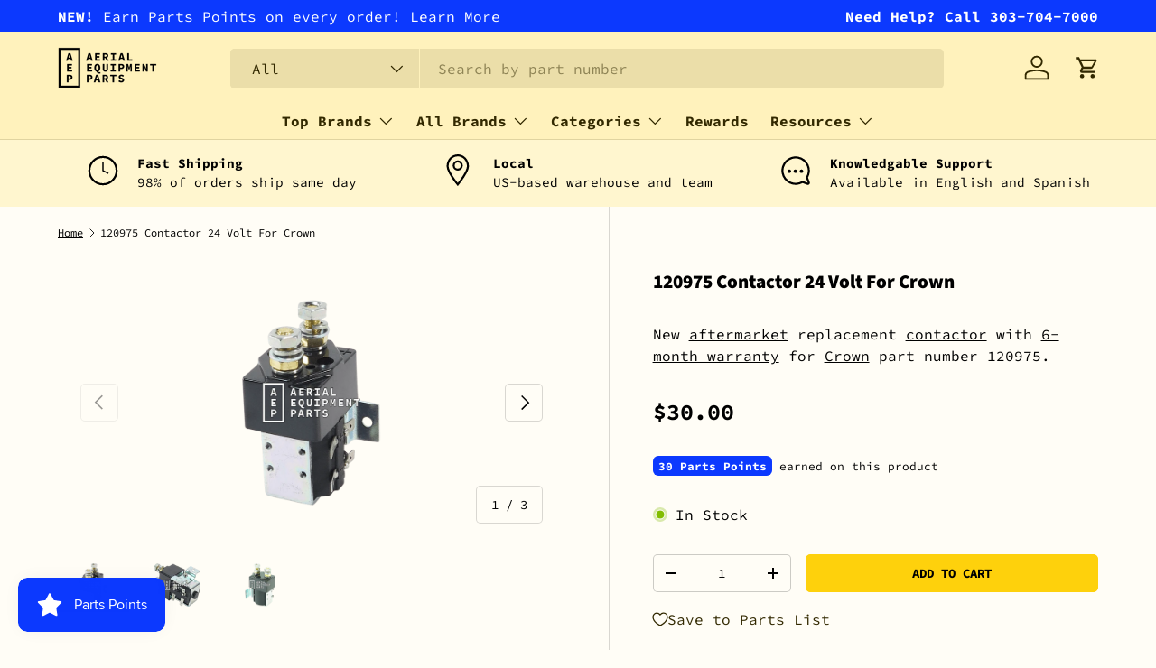

--- FILE ---
content_type: text/html; charset=utf-8
request_url: https://aerialequipmentparts.com/products/crown-120975-contactor-24-volt
body_size: 38504
content:
<!doctype html>
<html class="no-js" lang="en" dir="ltr">
<head><meta charset="utf-8">
<meta name="viewport" content="width=device-width,initial-scale=1">
<title>Crown Equipment 120975 24 Volt Contactor | Aerial Equipment Parts</title><link rel="canonical" href="https://aerialequipmentparts.com/products/crown-120975-contactor-24-volt"><link rel="icon" href="//aerialequipmentparts.com/cdn/shop/files/favicon.png?crop=center&height=48&v=1613701251&width=48" type="image/png">
  <link rel="apple-touch-icon" href="//aerialequipmentparts.com/cdn/shop/files/favicon.png?crop=center&height=180&v=1613701251&width=180"><meta name="description" content="Need a contactor for your forklift? The Crown 120975 contactor 24-volt offers reliability that will help keep your aerial lift working. Shop replacement parts now!"><meta property="og:site_name" content="Aerial Equipment Parts">
<meta property="og:url" content="https://aerialequipmentparts.com/products/crown-120975-contactor-24-volt">
<meta property="og:title" content="Crown Equipment 120975 24 Volt Contactor | Aerial Equipment Parts">
<meta property="og:type" content="product">
<meta property="og:description" content="Need a contactor for your forklift? The Crown 120975 contactor 24-volt offers reliability that will help keep your aerial lift working. Shop replacement parts now!"><meta property="og:image" content="http://aerialequipmentparts.com/cdn/shop/products/crown-120975-contactor-24-volt-front.png?crop=center&height=1200&v=1541257591&width=1200">
  <meta property="og:image:secure_url" content="https://aerialequipmentparts.com/cdn/shop/products/crown-120975-contactor-24-volt-front.png?crop=center&height=1200&v=1541257591&width=1200">
  <meta property="og:image:width" content="491">
  <meta property="og:image:height" content="730"><meta property="og:price:amount" content="30.00">
  <meta property="og:price:currency" content="USD"><meta name="twitter:card" content="summary_large_image">
<meta name="twitter:title" content="Crown Equipment 120975 24 Volt Contactor | Aerial Equipment Parts">
<meta name="twitter:description" content="Need a contactor for your forklift? The Crown 120975 contactor 24-volt offers reliability that will help keep your aerial lift working. Shop replacement parts now!">
<!-- Google Tag Manager -->
<script>(function(w,d,s,l,i){w[l]=w[l]||[];w[l].push({'gtm.start':
new Date().getTime(),event:'gtm.js'});var f=d.getElementsByTagName(s)[0],
j=d.createElement(s),dl=l!='dataLayer'?'&l='+l:'';j.async=true;j.src=
'https://www.googletagmanager.com/gtm.js?id='+i+dl;f.parentNode.insertBefore(j,f);
})(window,document,'script','dataLayer','GTM-MQ2WB39');</script>
<!-- End Google Tag Manager -->

  <link rel="preload" href="//aerialequipmentparts.com/cdn/shop/t/68/assets/main.css?v=39030617625032399421760360090" as="style"><style data-shopify>
@font-face {
  font-family: "Source Code Pro";
  font-weight: 400;
  font-style: normal;
  font-display: swap;
  src: url("//aerialequipmentparts.com/cdn/fonts/source_code_pro/sourcecodepro_n4.057a1deeb017f07198e1e712ce5e03dbfb3c5dfa.woff2") format("woff2"),
       url("//aerialequipmentparts.com/cdn/fonts/source_code_pro/sourcecodepro_n4.9575234ffbb5a688fb454ab8c917c06259a52d9f.woff") format("woff");
}
@font-face {
  font-family: "Source Code Pro";
  font-weight: 700;
  font-style: normal;
  font-display: swap;
  src: url("//aerialequipmentparts.com/cdn/fonts/source_code_pro/sourcecodepro_n7.1dea4059bfff40e9bcd297979bb74623a8174726.woff2") format("woff2"),
       url("//aerialequipmentparts.com/cdn/fonts/source_code_pro/sourcecodepro_n7.d7817af7ac77c94544e891feca324d8b3c75f79e.woff") format("woff");
}
@font-face {
  font-family: "Source Code Pro";
  font-weight: 400;
  font-style: italic;
  font-display: swap;
  src: url("//aerialequipmentparts.com/cdn/fonts/source_code_pro/sourcecodepro_i4.b8cda09af4d4f174115fd0dc19634de7831a3517.woff2") format("woff2"),
       url("//aerialequipmentparts.com/cdn/fonts/source_code_pro/sourcecodepro_i4.9c0f2d26552cac795ba59f85fe42a7b6838a81ac.woff") format("woff");
}
@font-face {
  font-family: "Source Code Pro";
  font-weight: 700;
  font-style: italic;
  font-display: swap;
  src: url("//aerialequipmentparts.com/cdn/fonts/source_code_pro/sourcecodepro_i7.b29da2e2be700ee4270a816fedbee0164bc1a11a.woff2") format("woff2"),
       url("//aerialequipmentparts.com/cdn/fonts/source_code_pro/sourcecodepro_i7.bb1b6fdf0116d5cdbd0dbe0402583ae2a9549d2d.woff") format("woff");
}
@font-face {
  font-family: "Source Sans Pro";
  font-weight: 900;
  font-style: normal;
  font-display: swap;
  src: url("//aerialequipmentparts.com/cdn/fonts/source_sans_pro/sourcesanspro_n9.1e67acf3c80599aabb74136a2bc4be83e9bfb685.woff2") format("woff2"),
       url("//aerialequipmentparts.com/cdn/fonts/source_sans_pro/sourcesanspro_n9.2ba8dc05dbd13b357d2dde6bd29738581d84ee80.woff") format("woff");
}
@font-face {
  font-family: "Source Code Pro";
  font-weight: 700;
  font-style: normal;
  font-display: swap;
  src: url("//aerialequipmentparts.com/cdn/fonts/source_code_pro/sourcecodepro_n7.1dea4059bfff40e9bcd297979bb74623a8174726.woff2") format("woff2"),
       url("//aerialequipmentparts.com/cdn/fonts/source_code_pro/sourcecodepro_n7.d7817af7ac77c94544e891feca324d8b3c75f79e.woff") format("woff");
}
:root {
      --bg-color: 255 253 246 / 1.0;
      --bg-color-og: 255 253 246 / 1.0;
      --heading-color: 0 0 0;
      --text-color: 0 0 0;
      --text-color-og: 0 0 0;
      --scrollbar-color: 0 0 0;
      --link-color: 0 0 0;
      --link-color-og: 0 0 0;
      --star-color: 254 209 12;--swatch-border-color-default: 204 202 197;
        --swatch-border-color-active: 128 127 123;
        --swatch-card-size: 24px;
        --swatch-variant-picker-size: 64px;--color-scheme-1-bg: 255 250 227 / 1.0;
      --color-scheme-1-grad: ;
      --color-scheme-1-heading: 0 0 0;
      --color-scheme-1-text: 0 0 0;
      --color-scheme-1-btn-bg: 0 0 0;
      --color-scheme-1-btn-text: 255 253 246;
      --color-scheme-1-btn-bg-hover: 46 46 45;--color-scheme-2-bg: 255 246 207 / 1.0;
      --color-scheme-2-grad: ;
      --color-scheme-2-heading: 0 0 0;
      --color-scheme-2-text: 0 0 0;
      --color-scheme-2-btn-bg: 254 209 12;
      --color-scheme-2-btn-text: 0 0 0;
      --color-scheme-2-btn-bg-hover: 231 190 11;--color-scheme-3-bg: 255 242 188 / 1.0;
      --color-scheme-3-grad: ;
      --color-scheme-3-heading: 0 0 0;
      --color-scheme-3-text: 0 0 0;
      --color-scheme-3-btn-bg: 254 209 12;
      --color-scheme-3-btn-text: 0 0 0;
      --color-scheme-3-btn-bg-hover: 231 190 11;

      --drawer-bg-color: 255 255 255 / 1.0;
      --drawer-text-color: 0 0 0;

      --panel-bg-color: 255 246 207 / 1.0;
      --panel-heading-color: 0 0 0;
      --panel-text-color: 0 0 0;

      --in-stock-text-color: 44 126 63;
      --low-stock-text-color: 210 134 26;
      --very-low-stock-text-color: 254 209 12;
      --no-stock-text-color: 119 119 119;
      --no-stock-backordered-text-color: 119 119 119;

      --error-bg-color: 255 255 255;
      --error-text-color: 254 12 57;
      --success-bg-color: 255 255 255;
      --success-text-color: 12 178 254;
      --info-bg-color: 255 255 255;
      --info-text-color: 12 57 254;

      --heading-font-family: "Source Sans Pro", sans-serif;
      --heading-font-style: normal;
      --heading-font-weight: 900;
      --heading-scale-start: 2;

      --navigation-font-family: "Source Code Pro", monospace;
      --navigation-font-style: normal;
      --navigation-font-weight: 700;--heading-text-transform: none;

      --subheading-text-transform: uppercase;
      --body-font-family: "Source Code Pro", monospace;
      --body-font-style: normal;
      --body-font-weight: 400;
      --body-font-size: 16;

      --section-gap: 32;
      --heading-gap: calc(8 * var(--space-unit));--heading-gap: calc(6 * var(--space-unit));--grid-column-gap: 20px;--btn-bg-color: 254 209 12;
      --btn-bg-hover-color: 231 190 11;
      --btn-text-color: 0 0 0;
      --btn-bg-color-og: 254 209 12;
      --btn-text-color-og: 0 0 0;
      --btn-alt-bg-color: 255 255 255;
      --btn-alt-bg-alpha: 1.0;
      --btn-alt-text-color: 0 0 0;
      --btn-border-width: 1px;
      --btn-padding-y: 12px;

      
      --btn-border-radius: 5px;
      

      --btn-lg-border-radius: 50%;
      --btn-icon-border-radius: 50%;
      --input-with-btn-inner-radius: var(--btn-border-radius);
      --btn-text-transform: uppercase;

      --input-bg-color: 255 253 246 / 1.0;
      --input-text-color: 0 0 0;
      --input-border-width: 1px;
      --input-border-radius: 4px;
      --textarea-border-radius: 4px;
      --input-border-radius: 5px;
      --input-bg-color-diff-3: #fffae7;
      --input-bg-color-diff-6: #fff6d7;

      --modal-border-radius: 12px;
      --modal-overlay-color: 0 0 0;
      --modal-overlay-opacity: 0.4;
      --drawer-border-radius: 12px;
      --overlay-border-radius: 12px;

      --custom-label-bg-color: 254 209 12;
      --custom-label-text-color: 50 41 0;--sale-label-bg-color: 254 209 12;
      --sale-label-text-color: 50 41 0;--sold-out-label-bg-color: 255 253 246;
      --sold-out-label-text-color: 50 41 0;--new-label-bg-color: 127 184 0;
      --new-label-text-color: 255 255 255;--preorder-label-bg-color: 0 166 237;
      --preorder-label-text-color: 255 255 255;

      --collection-label-color: 0 126 18;

      --page-width: 1200px;
      --gutter-sm: 20px;
      --gutter-md: 32px;
      --gutter-lg: 64px;

      --payment-terms-bg-color: #fffdf6;

      --coll-card-bg-color: rgba(0,0,0,0);
      --coll-card-border-color: rgba(0,0,0,0);

      --card-highlight-bg-color: #F9F9F9;
      --card-highlight-text-color: 85 85 85;
      --card-highlight-border-color: #E1E1E1;--card-bg-color: rgba(0,0,0,0);
      --card-text-color: 50 41 0;
      --card-border-color: #E1E1E1;
        
          --aos-animate-duration: 0.6s;
        

        
          --aos-min-width: 0;
        
      

      --reading-width: 48em;
    }

    @media (max-width: 769px) {
      :root {
        --reading-width: 36em;
      }
    }
  </style><link rel="stylesheet" href="//aerialequipmentparts.com/cdn/shop/t/68/assets/main.css?v=39030617625032399421760360090">
  <script src="//aerialequipmentparts.com/cdn/shop/t/68/assets/main.js?v=100213628668160008241760360091" defer="defer"></script><link rel="preload" href="//aerialequipmentparts.com/cdn/fonts/source_code_pro/sourcecodepro_n4.057a1deeb017f07198e1e712ce5e03dbfb3c5dfa.woff2" as="font" type="font/woff2" crossorigin fetchpriority="high"><link rel="preload" href="//aerialequipmentparts.com/cdn/fonts/source_sans_pro/sourcesanspro_n9.1e67acf3c80599aabb74136a2bc4be83e9bfb685.woff2" as="font" type="font/woff2" crossorigin fetchpriority="high"><script>window.performance && window.performance.mark && window.performance.mark('shopify.content_for_header.start');</script><meta id="shopify-digital-wallet" name="shopify-digital-wallet" content="/29783438/digital_wallets/dialog">
<meta name="shopify-checkout-api-token" content="af3468889939d9d7fd6040dfc5cdb158">
<link rel="alternate" type="application/json+oembed" href="https://aerialequipmentparts.com/products/crown-120975-contactor-24-volt.oembed">
<script async="async" src="/checkouts/internal/preloads.js?locale=en-US"></script>
<link rel="preconnect" href="https://shop.app" crossorigin="anonymous">
<script async="async" src="https://shop.app/checkouts/internal/preloads.js?locale=en-US&shop_id=29783438" crossorigin="anonymous"></script>
<script id="apple-pay-shop-capabilities" type="application/json">{"shopId":29783438,"countryCode":"US","currencyCode":"USD","merchantCapabilities":["supports3DS"],"merchantId":"gid:\/\/shopify\/Shop\/29783438","merchantName":"Aerial Equipment Parts","requiredBillingContactFields":["postalAddress","email","phone"],"requiredShippingContactFields":["postalAddress","email","phone"],"shippingType":"shipping","supportedNetworks":["visa","masterCard","amex","discover","elo","jcb"],"total":{"type":"pending","label":"Aerial Equipment Parts","amount":"1.00"},"shopifyPaymentsEnabled":true,"supportsSubscriptions":true}</script>
<script id="shopify-features" type="application/json">{"accessToken":"af3468889939d9d7fd6040dfc5cdb158","betas":["rich-media-storefront-analytics"],"domain":"aerialequipmentparts.com","predictiveSearch":true,"shopId":29783438,"locale":"en"}</script>
<script>var Shopify = Shopify || {};
Shopify.shop = "aerialequipmentparts.myshopify.com";
Shopify.locale = "en";
Shopify.currency = {"active":"USD","rate":"1.0"};
Shopify.country = "US";
Shopify.theme = {"name":"Enterprise | + Manuals Pages","id":135687143485,"schema_name":"Enterprise","schema_version":"1.6.0","theme_store_id":null,"role":"main"};
Shopify.theme.handle = "null";
Shopify.theme.style = {"id":null,"handle":null};
Shopify.cdnHost = "aerialequipmentparts.com/cdn";
Shopify.routes = Shopify.routes || {};
Shopify.routes.root = "/";</script>
<script type="module">!function(o){(o.Shopify=o.Shopify||{}).modules=!0}(window);</script>
<script>!function(o){function n(){var o=[];function n(){o.push(Array.prototype.slice.apply(arguments))}return n.q=o,n}var t=o.Shopify=o.Shopify||{};t.loadFeatures=n(),t.autoloadFeatures=n()}(window);</script>
<script>
  window.ShopifyPay = window.ShopifyPay || {};
  window.ShopifyPay.apiHost = "shop.app\/pay";
  window.ShopifyPay.redirectState = null;
</script>
<script id="shop-js-analytics" type="application/json">{"pageType":"product"}</script>
<script defer="defer" async type="module" src="//aerialequipmentparts.com/cdn/shopifycloud/shop-js/modules/v2/client.init-shop-cart-sync_BT-GjEfc.en.esm.js"></script>
<script defer="defer" async type="module" src="//aerialequipmentparts.com/cdn/shopifycloud/shop-js/modules/v2/chunk.common_D58fp_Oc.esm.js"></script>
<script defer="defer" async type="module" src="//aerialequipmentparts.com/cdn/shopifycloud/shop-js/modules/v2/chunk.modal_xMitdFEc.esm.js"></script>
<script type="module">
  await import("//aerialequipmentparts.com/cdn/shopifycloud/shop-js/modules/v2/client.init-shop-cart-sync_BT-GjEfc.en.esm.js");
await import("//aerialequipmentparts.com/cdn/shopifycloud/shop-js/modules/v2/chunk.common_D58fp_Oc.esm.js");
await import("//aerialequipmentparts.com/cdn/shopifycloud/shop-js/modules/v2/chunk.modal_xMitdFEc.esm.js");

  window.Shopify.SignInWithShop?.initShopCartSync?.({"fedCMEnabled":true,"windoidEnabled":true});

</script>
<script>
  window.Shopify = window.Shopify || {};
  if (!window.Shopify.featureAssets) window.Shopify.featureAssets = {};
  window.Shopify.featureAssets['shop-js'] = {"shop-cart-sync":["modules/v2/client.shop-cart-sync_DZOKe7Ll.en.esm.js","modules/v2/chunk.common_D58fp_Oc.esm.js","modules/v2/chunk.modal_xMitdFEc.esm.js"],"init-fed-cm":["modules/v2/client.init-fed-cm_B6oLuCjv.en.esm.js","modules/v2/chunk.common_D58fp_Oc.esm.js","modules/v2/chunk.modal_xMitdFEc.esm.js"],"shop-cash-offers":["modules/v2/client.shop-cash-offers_D2sdYoxE.en.esm.js","modules/v2/chunk.common_D58fp_Oc.esm.js","modules/v2/chunk.modal_xMitdFEc.esm.js"],"shop-login-button":["modules/v2/client.shop-login-button_QeVjl5Y3.en.esm.js","modules/v2/chunk.common_D58fp_Oc.esm.js","modules/v2/chunk.modal_xMitdFEc.esm.js"],"pay-button":["modules/v2/client.pay-button_DXTOsIq6.en.esm.js","modules/v2/chunk.common_D58fp_Oc.esm.js","modules/v2/chunk.modal_xMitdFEc.esm.js"],"shop-button":["modules/v2/client.shop-button_DQZHx9pm.en.esm.js","modules/v2/chunk.common_D58fp_Oc.esm.js","modules/v2/chunk.modal_xMitdFEc.esm.js"],"avatar":["modules/v2/client.avatar_BTnouDA3.en.esm.js"],"init-windoid":["modules/v2/client.init-windoid_CR1B-cfM.en.esm.js","modules/v2/chunk.common_D58fp_Oc.esm.js","modules/v2/chunk.modal_xMitdFEc.esm.js"],"init-shop-for-new-customer-accounts":["modules/v2/client.init-shop-for-new-customer-accounts_C_vY_xzh.en.esm.js","modules/v2/client.shop-login-button_QeVjl5Y3.en.esm.js","modules/v2/chunk.common_D58fp_Oc.esm.js","modules/v2/chunk.modal_xMitdFEc.esm.js"],"init-shop-email-lookup-coordinator":["modules/v2/client.init-shop-email-lookup-coordinator_BI7n9ZSv.en.esm.js","modules/v2/chunk.common_D58fp_Oc.esm.js","modules/v2/chunk.modal_xMitdFEc.esm.js"],"init-shop-cart-sync":["modules/v2/client.init-shop-cart-sync_BT-GjEfc.en.esm.js","modules/v2/chunk.common_D58fp_Oc.esm.js","modules/v2/chunk.modal_xMitdFEc.esm.js"],"shop-toast-manager":["modules/v2/client.shop-toast-manager_DiYdP3xc.en.esm.js","modules/v2/chunk.common_D58fp_Oc.esm.js","modules/v2/chunk.modal_xMitdFEc.esm.js"],"init-customer-accounts":["modules/v2/client.init-customer-accounts_D9ZNqS-Q.en.esm.js","modules/v2/client.shop-login-button_QeVjl5Y3.en.esm.js","modules/v2/chunk.common_D58fp_Oc.esm.js","modules/v2/chunk.modal_xMitdFEc.esm.js"],"init-customer-accounts-sign-up":["modules/v2/client.init-customer-accounts-sign-up_iGw4briv.en.esm.js","modules/v2/client.shop-login-button_QeVjl5Y3.en.esm.js","modules/v2/chunk.common_D58fp_Oc.esm.js","modules/v2/chunk.modal_xMitdFEc.esm.js"],"shop-follow-button":["modules/v2/client.shop-follow-button_CqMgW2wH.en.esm.js","modules/v2/chunk.common_D58fp_Oc.esm.js","modules/v2/chunk.modal_xMitdFEc.esm.js"],"checkout-modal":["modules/v2/client.checkout-modal_xHeaAweL.en.esm.js","modules/v2/chunk.common_D58fp_Oc.esm.js","modules/v2/chunk.modal_xMitdFEc.esm.js"],"shop-login":["modules/v2/client.shop-login_D91U-Q7h.en.esm.js","modules/v2/chunk.common_D58fp_Oc.esm.js","modules/v2/chunk.modal_xMitdFEc.esm.js"],"lead-capture":["modules/v2/client.lead-capture_BJmE1dJe.en.esm.js","modules/v2/chunk.common_D58fp_Oc.esm.js","modules/v2/chunk.modal_xMitdFEc.esm.js"],"payment-terms":["modules/v2/client.payment-terms_Ci9AEqFq.en.esm.js","modules/v2/chunk.common_D58fp_Oc.esm.js","modules/v2/chunk.modal_xMitdFEc.esm.js"]};
</script>
<script id="__st">var __st={"a":29783438,"offset":-21600,"reqid":"33197d6f-691f-4727-8da2-dce6a92bc073-1769311349","pageurl":"aerialequipmentparts.com\/products\/crown-120975-contactor-24-volt","u":"7133e3aa229d","p":"product","rtyp":"product","rid":793167724605};</script>
<script>window.ShopifyPaypalV4VisibilityTracking = true;</script>
<script id="captcha-bootstrap">!function(){'use strict';const t='contact',e='account',n='new_comment',o=[[t,t],['blogs',n],['comments',n],[t,'customer']],c=[[e,'customer_login'],[e,'guest_login'],[e,'recover_customer_password'],[e,'create_customer']],r=t=>t.map((([t,e])=>`form[action*='/${t}']:not([data-nocaptcha='true']) input[name='form_type'][value='${e}']`)).join(','),a=t=>()=>t?[...document.querySelectorAll(t)].map((t=>t.form)):[];function s(){const t=[...o],e=r(t);return a(e)}const i='password',u='form_key',d=['recaptcha-v3-token','g-recaptcha-response','h-captcha-response',i],f=()=>{try{return window.sessionStorage}catch{return}},m='__shopify_v',_=t=>t.elements[u];function p(t,e,n=!1){try{const o=window.sessionStorage,c=JSON.parse(o.getItem(e)),{data:r}=function(t){const{data:e,action:n}=t;return t[m]||n?{data:e,action:n}:{data:t,action:n}}(c);for(const[e,n]of Object.entries(r))t.elements[e]&&(t.elements[e].value=n);n&&o.removeItem(e)}catch(o){console.error('form repopulation failed',{error:o})}}const l='form_type',E='cptcha';function T(t){t.dataset[E]=!0}const w=window,h=w.document,L='Shopify',v='ce_forms',y='captcha';let A=!1;((t,e)=>{const n=(g='f06e6c50-85a8-45c8-87d0-21a2b65856fe',I='https://cdn.shopify.com/shopifycloud/storefront-forms-hcaptcha/ce_storefront_forms_captcha_hcaptcha.v1.5.2.iife.js',D={infoText:'Protected by hCaptcha',privacyText:'Privacy',termsText:'Terms'},(t,e,n)=>{const o=w[L][v],c=o.bindForm;if(c)return c(t,g,e,D).then(n);var r;o.q.push([[t,g,e,D],n]),r=I,A||(h.body.append(Object.assign(h.createElement('script'),{id:'captcha-provider',async:!0,src:r})),A=!0)});var g,I,D;w[L]=w[L]||{},w[L][v]=w[L][v]||{},w[L][v].q=[],w[L][y]=w[L][y]||{},w[L][y].protect=function(t,e){n(t,void 0,e),T(t)},Object.freeze(w[L][y]),function(t,e,n,w,h,L){const[v,y,A,g]=function(t,e,n){const i=e?o:[],u=t?c:[],d=[...i,...u],f=r(d),m=r(i),_=r(d.filter((([t,e])=>n.includes(e))));return[a(f),a(m),a(_),s()]}(w,h,L),I=t=>{const e=t.target;return e instanceof HTMLFormElement?e:e&&e.form},D=t=>v().includes(t);t.addEventListener('submit',(t=>{const e=I(t);if(!e)return;const n=D(e)&&!e.dataset.hcaptchaBound&&!e.dataset.recaptchaBound,o=_(e),c=g().includes(e)&&(!o||!o.value);(n||c)&&t.preventDefault(),c&&!n&&(function(t){try{if(!f())return;!function(t){const e=f();if(!e)return;const n=_(t);if(!n)return;const o=n.value;o&&e.removeItem(o)}(t);const e=Array.from(Array(32),(()=>Math.random().toString(36)[2])).join('');!function(t,e){_(t)||t.append(Object.assign(document.createElement('input'),{type:'hidden',name:u})),t.elements[u].value=e}(t,e),function(t,e){const n=f();if(!n)return;const o=[...t.querySelectorAll(`input[type='${i}']`)].map((({name:t})=>t)),c=[...d,...o],r={};for(const[a,s]of new FormData(t).entries())c.includes(a)||(r[a]=s);n.setItem(e,JSON.stringify({[m]:1,action:t.action,data:r}))}(t,e)}catch(e){console.error('failed to persist form',e)}}(e),e.submit())}));const S=(t,e)=>{t&&!t.dataset[E]&&(n(t,e.some((e=>e===t))),T(t))};for(const o of['focusin','change'])t.addEventListener(o,(t=>{const e=I(t);D(e)&&S(e,y())}));const B=e.get('form_key'),M=e.get(l),P=B&&M;t.addEventListener('DOMContentLoaded',(()=>{const t=y();if(P)for(const e of t)e.elements[l].value===M&&p(e,B);[...new Set([...A(),...v().filter((t=>'true'===t.dataset.shopifyCaptcha))])].forEach((e=>S(e,t)))}))}(h,new URLSearchParams(w.location.search),n,t,e,['guest_login'])})(!0,!0)}();</script>
<script integrity="sha256-4kQ18oKyAcykRKYeNunJcIwy7WH5gtpwJnB7kiuLZ1E=" data-source-attribution="shopify.loadfeatures" defer="defer" src="//aerialequipmentparts.com/cdn/shopifycloud/storefront/assets/storefront/load_feature-a0a9edcb.js" crossorigin="anonymous"></script>
<script crossorigin="anonymous" defer="defer" src="//aerialequipmentparts.com/cdn/shopifycloud/storefront/assets/shopify_pay/storefront-65b4c6d7.js?v=20250812"></script>
<script data-source-attribution="shopify.dynamic_checkout.dynamic.init">var Shopify=Shopify||{};Shopify.PaymentButton=Shopify.PaymentButton||{isStorefrontPortableWallets:!0,init:function(){window.Shopify.PaymentButton.init=function(){};var t=document.createElement("script");t.src="https://aerialequipmentparts.com/cdn/shopifycloud/portable-wallets/latest/portable-wallets.en.js",t.type="module",document.head.appendChild(t)}};
</script>
<script data-source-attribution="shopify.dynamic_checkout.buyer_consent">
  function portableWalletsHideBuyerConsent(e){var t=document.getElementById("shopify-buyer-consent"),n=document.getElementById("shopify-subscription-policy-button");t&&n&&(t.classList.add("hidden"),t.setAttribute("aria-hidden","true"),n.removeEventListener("click",e))}function portableWalletsShowBuyerConsent(e){var t=document.getElementById("shopify-buyer-consent"),n=document.getElementById("shopify-subscription-policy-button");t&&n&&(t.classList.remove("hidden"),t.removeAttribute("aria-hidden"),n.addEventListener("click",e))}window.Shopify?.PaymentButton&&(window.Shopify.PaymentButton.hideBuyerConsent=portableWalletsHideBuyerConsent,window.Shopify.PaymentButton.showBuyerConsent=portableWalletsShowBuyerConsent);
</script>
<script data-source-attribution="shopify.dynamic_checkout.cart.bootstrap">document.addEventListener("DOMContentLoaded",(function(){function t(){return document.querySelector("shopify-accelerated-checkout-cart, shopify-accelerated-checkout")}if(t())Shopify.PaymentButton.init();else{new MutationObserver((function(e,n){t()&&(Shopify.PaymentButton.init(),n.disconnect())})).observe(document.body,{childList:!0,subtree:!0})}}));
</script>
<script id='scb4127' type='text/javascript' async='' src='https://aerialequipmentparts.com/cdn/shopifycloud/privacy-banner/storefront-banner.js'></script><link id="shopify-accelerated-checkout-styles" rel="stylesheet" media="screen" href="https://aerialequipmentparts.com/cdn/shopifycloud/portable-wallets/latest/accelerated-checkout-backwards-compat.css" crossorigin="anonymous">
<style id="shopify-accelerated-checkout-cart">
        #shopify-buyer-consent {
  margin-top: 1em;
  display: inline-block;
  width: 100%;
}

#shopify-buyer-consent.hidden {
  display: none;
}

#shopify-subscription-policy-button {
  background: none;
  border: none;
  padding: 0;
  text-decoration: underline;
  font-size: inherit;
  cursor: pointer;
}

#shopify-subscription-policy-button::before {
  box-shadow: none;
}

      </style>
<script id="sections-script" data-sections="header,footer" defer="defer" src="//aerialequipmentparts.com/cdn/shop/t/68/compiled_assets/scripts.js?v=11637"></script>
<script>window.performance && window.performance.mark && window.performance.mark('shopify.content_for_header.end');</script>

    <script src="//aerialequipmentparts.com/cdn/shop/t/68/assets/animate-on-scroll.js?v=15249566486942820451760360067" defer="defer"></script>
    <link rel="stylesheet" href="//aerialequipmentparts.com/cdn/shop/t/68/assets/animate-on-scroll.css?v=116194678796051782541760360066">
  

  <script>document.documentElement.className = document.documentElement.className.replace('no-js', 'js');</script><!-- CC Custom Head Start --><!-- CC Custom Head End --><!-- SlideRule Script Start -->
  <!-- SlideRule Tracking Script 

<script name="sliderule-tracking" data-ot-ignore>
(function(){
	slideruleData = {
    "version":"v0.0.1",
    "referralExclusion":"/(paypal|visa|MasterCard|clicksafe|arcot\.com|geschuetzteinkaufen|checkout\.shopify\.com|checkout\.rechargeapps\.com|portal\.afterpay\.com|payfort)/",
    "googleSignals":true,
    "anonymizeIp":true,
    "productClicks":true,
    "persistentUserId":true,
    "hideBranding":false,
    "ecommerce":{"currencyCode":"USD",
    "impressions":[]},
    "pageType":"product",
	"destinations":{"google_analytics_4":{"measurementIds":["G-9W72LPT98R"]}},
    "cookieUpdate":true
	}

	
		slideruleData.themeMode = "live"
	

	


	
	})();
</script>
<script async type="text/javascript" src=https://files.slideruletools.com/eluredils-g.js></script>

-->
  <!-- SlideRule Script End -->

  <meta name="google-site-verification" content="-YJ6dJyWEJkVRLk5iwA3xEccDE1ETFcwVeKfB5iUnqQ" />
<!-- BEGIN app block: shopify://apps/sra-google-analytics-4-ga4/blocks/sliderule-analytics/9960d9af-5e49-44da-a5b8-aade858d4324 --><script>
  window.sraData = sraData = {
    "measurementIds": [
      "G-9W72LPT98R"
    ]
    
  }
</script>
<script src="https://cdn.shopify.com/extensions/787ba864-02ca-44f6-b659-4d817e40c70c/sra-google-analytics-4-ga4-49/assets/sliderule-consent-management.js"></script>
<!-- Complete Google Analytics 4 Tracker for Shopify -->
<script
  async
  src="https://www.googletagmanager.com/gtag/js?id=G-9W72LPT98R"
></script>
<script>
  window.dataLayer = window.dataLayer || [];
  function gtag() {
    dataLayer.push(arguments);
  }

  // Set conservative consent defaults initially
  // These will be updated by the consent management system once it loads
  if (window.sraData?.consent?.consentManagementEnabled) {
    gtag('consent', 'default', {
      'ad_storage': 'denied',
      'ad_user_data': 'denied',
      'ad_personalization': 'denied',
      'analytics_storage': 'denied',
      'functionality_storage': 'denied',
      'personalization_storage': 'denied',
        'security_storage': 'granted'
      });
      // Update gtag consent when consent management is ready
      function updateGtagConsent(consentState) {
        if (typeof gtag === 'function') {
          const consentSettings = {
            'analytics_storage': consentState.analytics.allowed ? 'granted' : 'denied',
            'ad_storage': consentState.marketing.allowed ? 'granted' : 'denied',
            'ad_user_data': consentState.marketing.allowed ? 'granted' : 'denied',
            'ad_personalization': consentState.marketing.allowed ? 'granted' : 'denied',
            'functionality_storage': consentState.preferences.allowed ? 'granted' : 'denied',
            'personalization_storage': consentState.preferences.allowed ? 'granted' : 'denied',
            'security_storage': 'granted' // Always granted for security
          };
          
          gtag('consent', 'update', consentSettings);
        }
  }

  // Register consent change callback when sraData.consent is available
  function setupConsentIntegration() {
    if (window.sraData && window.sraData.consent) {
      // Update consent immediately with current state
      updateGtagConsent(window.sraData.consent.getConsentState());
      
      // Register callback for future changes
      window.sraData.consent.onConsentChange(updateGtagConsent);
    } else {
      // Retry if consent management isn't ready yet
      setTimeout(setupConsentIntegration, 100);
    }
  }

  // Start the integration
  setupConsentIntegration();

  } else {
    gtag('consent', 'default', {
      'analytics_storage': 'granted',
      'ad_storage': 'granted',
      'ad_user_data': 'granted',
      'ad_personalization': 'granted',
    });
  }

 
  // Initialize Google Analytics
  gtag("js", new Date());

  // Configure GA4 with a custom page_view event
  gtag("config", "G-9W72LPT98R")
  

  
</script>



<script src="https://cdn.shopify.com/extensions/787ba864-02ca-44f6-b659-4d817e40c70c/sra-google-analytics-4-ga4-49/assets/sliderule-utilities.js"></script>
<script src="https://cdn.shopify.com/extensions/787ba864-02ca-44f6-b659-4d817e40c70c/sra-google-analytics-4-ga4-49/assets/sliderule-handle-ids.js"></script>
<script src="https://cdn.shopify.com/extensions/787ba864-02ca-44f6-b659-4d817e40c70c/sra-google-analytics-4-ga4-49/assets/ga4-sliderule-ids.js"></script>
<script src="https://cdn.shopify.com/extensions/787ba864-02ca-44f6-b659-4d817e40c70c/sra-google-analytics-4-ga4-49/assets/google-ads-sliderule-ids.js"></script>
<script src="https://cdn.shopify.com/extensions/787ba864-02ca-44f6-b659-4d817e40c70c/sra-google-analytics-4-ga4-49/assets/ga4-sliderule-event-tracking.js"></script>


<!-- END app block --><script src="https://cdn.shopify.com/extensions/019bec76-bf04-75b3-9131-34827afe520d/smile-io-275/assets/smile-loader.js" type="text/javascript" defer="defer"></script>
<link href="https://cdn.shopify.com/extensions/019be7a1-4e55-70a8-959d-ea5101b70f67/swish-wishlist-king-219/assets/component-wishlist-button-block.css" rel="stylesheet" type="text/css" media="all">
<link href="https://monorail-edge.shopifysvc.com" rel="dns-prefetch">
<script>(function(){if ("sendBeacon" in navigator && "performance" in window) {try {var session_token_from_headers = performance.getEntriesByType('navigation')[0].serverTiming.find(x => x.name == '_s').description;} catch {var session_token_from_headers = undefined;}var session_cookie_matches = document.cookie.match(/_shopify_s=([^;]*)/);var session_token_from_cookie = session_cookie_matches && session_cookie_matches.length === 2 ? session_cookie_matches[1] : "";var session_token = session_token_from_headers || session_token_from_cookie || "";function handle_abandonment_event(e) {var entries = performance.getEntries().filter(function(entry) {return /monorail-edge.shopifysvc.com/.test(entry.name);});if (!window.abandonment_tracked && entries.length === 0) {window.abandonment_tracked = true;var currentMs = Date.now();var navigation_start = performance.timing.navigationStart;var payload = {shop_id: 29783438,url: window.location.href,navigation_start,duration: currentMs - navigation_start,session_token,page_type: "product"};window.navigator.sendBeacon("https://monorail-edge.shopifysvc.com/v1/produce", JSON.stringify({schema_id: "online_store_buyer_site_abandonment/1.1",payload: payload,metadata: {event_created_at_ms: currentMs,event_sent_at_ms: currentMs}}));}}window.addEventListener('pagehide', handle_abandonment_event);}}());</script>
<script id="web-pixels-manager-setup">(function e(e,d,r,n,o){if(void 0===o&&(o={}),!Boolean(null===(a=null===(i=window.Shopify)||void 0===i?void 0:i.analytics)||void 0===a?void 0:a.replayQueue)){var i,a;window.Shopify=window.Shopify||{};var t=window.Shopify;t.analytics=t.analytics||{};var s=t.analytics;s.replayQueue=[],s.publish=function(e,d,r){return s.replayQueue.push([e,d,r]),!0};try{self.performance.mark("wpm:start")}catch(e){}var l=function(){var e={modern:/Edge?\/(1{2}[4-9]|1[2-9]\d|[2-9]\d{2}|\d{4,})\.\d+(\.\d+|)|Firefox\/(1{2}[4-9]|1[2-9]\d|[2-9]\d{2}|\d{4,})\.\d+(\.\d+|)|Chrom(ium|e)\/(9{2}|\d{3,})\.\d+(\.\d+|)|(Maci|X1{2}).+ Version\/(15\.\d+|(1[6-9]|[2-9]\d|\d{3,})\.\d+)([,.]\d+|)( \(\w+\)|)( Mobile\/\w+|) Safari\/|Chrome.+OPR\/(9{2}|\d{3,})\.\d+\.\d+|(CPU[ +]OS|iPhone[ +]OS|CPU[ +]iPhone|CPU IPhone OS|CPU iPad OS)[ +]+(15[._]\d+|(1[6-9]|[2-9]\d|\d{3,})[._]\d+)([._]\d+|)|Android:?[ /-](13[3-9]|1[4-9]\d|[2-9]\d{2}|\d{4,})(\.\d+|)(\.\d+|)|Android.+Firefox\/(13[5-9]|1[4-9]\d|[2-9]\d{2}|\d{4,})\.\d+(\.\d+|)|Android.+Chrom(ium|e)\/(13[3-9]|1[4-9]\d|[2-9]\d{2}|\d{4,})\.\d+(\.\d+|)|SamsungBrowser\/([2-9]\d|\d{3,})\.\d+/,legacy:/Edge?\/(1[6-9]|[2-9]\d|\d{3,})\.\d+(\.\d+|)|Firefox\/(5[4-9]|[6-9]\d|\d{3,})\.\d+(\.\d+|)|Chrom(ium|e)\/(5[1-9]|[6-9]\d|\d{3,})\.\d+(\.\d+|)([\d.]+$|.*Safari\/(?![\d.]+ Edge\/[\d.]+$))|(Maci|X1{2}).+ Version\/(10\.\d+|(1[1-9]|[2-9]\d|\d{3,})\.\d+)([,.]\d+|)( \(\w+\)|)( Mobile\/\w+|) Safari\/|Chrome.+OPR\/(3[89]|[4-9]\d|\d{3,})\.\d+\.\d+|(CPU[ +]OS|iPhone[ +]OS|CPU[ +]iPhone|CPU IPhone OS|CPU iPad OS)[ +]+(10[._]\d+|(1[1-9]|[2-9]\d|\d{3,})[._]\d+)([._]\d+|)|Android:?[ /-](13[3-9]|1[4-9]\d|[2-9]\d{2}|\d{4,})(\.\d+|)(\.\d+|)|Mobile Safari.+OPR\/([89]\d|\d{3,})\.\d+\.\d+|Android.+Firefox\/(13[5-9]|1[4-9]\d|[2-9]\d{2}|\d{4,})\.\d+(\.\d+|)|Android.+Chrom(ium|e)\/(13[3-9]|1[4-9]\d|[2-9]\d{2}|\d{4,})\.\d+(\.\d+|)|Android.+(UC? ?Browser|UCWEB|U3)[ /]?(15\.([5-9]|\d{2,})|(1[6-9]|[2-9]\d|\d{3,})\.\d+)\.\d+|SamsungBrowser\/(5\.\d+|([6-9]|\d{2,})\.\d+)|Android.+MQ{2}Browser\/(14(\.(9|\d{2,})|)|(1[5-9]|[2-9]\d|\d{3,})(\.\d+|))(\.\d+|)|K[Aa][Ii]OS\/(3\.\d+|([4-9]|\d{2,})\.\d+)(\.\d+|)/},d=e.modern,r=e.legacy,n=navigator.userAgent;return n.match(d)?"modern":n.match(r)?"legacy":"unknown"}(),u="modern"===l?"modern":"legacy",c=(null!=n?n:{modern:"",legacy:""})[u],f=function(e){return[e.baseUrl,"/wpm","/b",e.hashVersion,"modern"===e.buildTarget?"m":"l",".js"].join("")}({baseUrl:d,hashVersion:r,buildTarget:u}),m=function(e){var d=e.version,r=e.bundleTarget,n=e.surface,o=e.pageUrl,i=e.monorailEndpoint;return{emit:function(e){var a=e.status,t=e.errorMsg,s=(new Date).getTime(),l=JSON.stringify({metadata:{event_sent_at_ms:s},events:[{schema_id:"web_pixels_manager_load/3.1",payload:{version:d,bundle_target:r,page_url:o,status:a,surface:n,error_msg:t},metadata:{event_created_at_ms:s}}]});if(!i)return console&&console.warn&&console.warn("[Web Pixels Manager] No Monorail endpoint provided, skipping logging."),!1;try{return self.navigator.sendBeacon.bind(self.navigator)(i,l)}catch(e){}var u=new XMLHttpRequest;try{return u.open("POST",i,!0),u.setRequestHeader("Content-Type","text/plain"),u.send(l),!0}catch(e){return console&&console.warn&&console.warn("[Web Pixels Manager] Got an unhandled error while logging to Monorail."),!1}}}}({version:r,bundleTarget:l,surface:e.surface,pageUrl:self.location.href,monorailEndpoint:e.monorailEndpoint});try{o.browserTarget=l,function(e){var d=e.src,r=e.async,n=void 0===r||r,o=e.onload,i=e.onerror,a=e.sri,t=e.scriptDataAttributes,s=void 0===t?{}:t,l=document.createElement("script"),u=document.querySelector("head"),c=document.querySelector("body");if(l.async=n,l.src=d,a&&(l.integrity=a,l.crossOrigin="anonymous"),s)for(var f in s)if(Object.prototype.hasOwnProperty.call(s,f))try{l.dataset[f]=s[f]}catch(e){}if(o&&l.addEventListener("load",o),i&&l.addEventListener("error",i),u)u.appendChild(l);else{if(!c)throw new Error("Did not find a head or body element to append the script");c.appendChild(l)}}({src:f,async:!0,onload:function(){if(!function(){var e,d;return Boolean(null===(d=null===(e=window.Shopify)||void 0===e?void 0:e.analytics)||void 0===d?void 0:d.initialized)}()){var d=window.webPixelsManager.init(e)||void 0;if(d){var r=window.Shopify.analytics;r.replayQueue.forEach((function(e){var r=e[0],n=e[1],o=e[2];d.publishCustomEvent(r,n,o)})),r.replayQueue=[],r.publish=d.publishCustomEvent,r.visitor=d.visitor,r.initialized=!0}}},onerror:function(){return m.emit({status:"failed",errorMsg:"".concat(f," has failed to load")})},sri:function(e){var d=/^sha384-[A-Za-z0-9+/=]+$/;return"string"==typeof e&&d.test(e)}(c)?c:"",scriptDataAttributes:o}),m.emit({status:"loading"})}catch(e){m.emit({status:"failed",errorMsg:(null==e?void 0:e.message)||"Unknown error"})}}})({shopId: 29783438,storefrontBaseUrl: "https://aerialequipmentparts.com",extensionsBaseUrl: "https://extensions.shopifycdn.com/cdn/shopifycloud/web-pixels-manager",monorailEndpoint: "https://monorail-edge.shopifysvc.com/unstable/produce_batch",surface: "storefront-renderer",enabledBetaFlags: ["2dca8a86"],webPixelsConfigList: [{"id":"23855165","configuration":"{\"measurementIds\":\"G-9W72LPT98R\",\"clientSideMeasurementIds\":\"none\",\"facebookPixelIds\":\"none\",\"url\":\"https:\\\/\\\/sliderule-analytics.gadget.app\"}","eventPayloadVersion":"v1","runtimeContext":"STRICT","scriptVersion":"22677852953443c22b58740c425ee9d0","type":"APP","apiClientId":3542712321,"privacyPurposes":["ANALYTICS","MARKETING","SALE_OF_DATA"],"dataSharingAdjustments":{"protectedCustomerApprovalScopes":["read_customer_address","read_customer_email","read_customer_name","read_customer_personal_data","read_customer_phone"]}},{"id":"shopify-app-pixel","configuration":"{}","eventPayloadVersion":"v1","runtimeContext":"STRICT","scriptVersion":"0450","apiClientId":"shopify-pixel","type":"APP","privacyPurposes":["ANALYTICS","MARKETING"]},{"id":"shopify-custom-pixel","eventPayloadVersion":"v1","runtimeContext":"LAX","scriptVersion":"0450","apiClientId":"shopify-pixel","type":"CUSTOM","privacyPurposes":["ANALYTICS","MARKETING"]}],isMerchantRequest: false,initData: {"shop":{"name":"Aerial Equipment Parts","paymentSettings":{"currencyCode":"USD"},"myshopifyDomain":"aerialequipmentparts.myshopify.com","countryCode":"US","storefrontUrl":"https:\/\/aerialequipmentparts.com"},"customer":null,"cart":null,"checkout":null,"productVariants":[{"price":{"amount":30.0,"currencyCode":"USD"},"product":{"title":"120975 Contactor 24 Volt For Crown","vendor":"Crown","id":"793167724605","untranslatedTitle":"120975 Contactor 24 Volt For Crown","url":"\/products\/crown-120975-contactor-24-volt","type":"Contactors"},"id":"8197523111997","image":{"src":"\/\/aerialequipmentparts.com\/cdn\/shop\/products\/crown-120975-contactor-24-volt-front.png?v=1541257591"},"sku":"120975CR","title":"Default Title","untranslatedTitle":"Default Title"}],"purchasingCompany":null},},"https://aerialequipmentparts.com/cdn","fcfee988w5aeb613cpc8e4bc33m6693e112",{"modern":"","legacy":""},{"shopId":"29783438","storefrontBaseUrl":"https:\/\/aerialequipmentparts.com","extensionBaseUrl":"https:\/\/extensions.shopifycdn.com\/cdn\/shopifycloud\/web-pixels-manager","surface":"storefront-renderer","enabledBetaFlags":"[\"2dca8a86\"]","isMerchantRequest":"false","hashVersion":"fcfee988w5aeb613cpc8e4bc33m6693e112","publish":"custom","events":"[[\"page_viewed\",{}],[\"product_viewed\",{\"productVariant\":{\"price\":{\"amount\":30.0,\"currencyCode\":\"USD\"},\"product\":{\"title\":\"120975 Contactor 24 Volt For Crown\",\"vendor\":\"Crown\",\"id\":\"793167724605\",\"untranslatedTitle\":\"120975 Contactor 24 Volt For Crown\",\"url\":\"\/products\/crown-120975-contactor-24-volt\",\"type\":\"Contactors\"},\"id\":\"8197523111997\",\"image\":{\"src\":\"\/\/aerialequipmentparts.com\/cdn\/shop\/products\/crown-120975-contactor-24-volt-front.png?v=1541257591\"},\"sku\":\"120975CR\",\"title\":\"Default Title\",\"untranslatedTitle\":\"Default Title\"}}]]"});</script><script>
  window.ShopifyAnalytics = window.ShopifyAnalytics || {};
  window.ShopifyAnalytics.meta = window.ShopifyAnalytics.meta || {};
  window.ShopifyAnalytics.meta.currency = 'USD';
  var meta = {"product":{"id":793167724605,"gid":"gid:\/\/shopify\/Product\/793167724605","vendor":"Crown","type":"Contactors","handle":"crown-120975-contactor-24-volt","variants":[{"id":8197523111997,"price":3000,"name":"120975 Contactor 24 Volt For Crown","public_title":null,"sku":"120975CR"}],"remote":false},"page":{"pageType":"product","resourceType":"product","resourceId":793167724605,"requestId":"33197d6f-691f-4727-8da2-dce6a92bc073-1769311349"}};
  for (var attr in meta) {
    window.ShopifyAnalytics.meta[attr] = meta[attr];
  }
</script>
<script class="analytics">
  (function () {
    var customDocumentWrite = function(content) {
      var jquery = null;

      if (window.jQuery) {
        jquery = window.jQuery;
      } else if (window.Checkout && window.Checkout.$) {
        jquery = window.Checkout.$;
      }

      if (jquery) {
        jquery('body').append(content);
      }
    };

    var hasLoggedConversion = function(token) {
      if (token) {
        return document.cookie.indexOf('loggedConversion=' + token) !== -1;
      }
      return false;
    }

    var setCookieIfConversion = function(token) {
      if (token) {
        var twoMonthsFromNow = new Date(Date.now());
        twoMonthsFromNow.setMonth(twoMonthsFromNow.getMonth() + 2);

        document.cookie = 'loggedConversion=' + token + '; expires=' + twoMonthsFromNow;
      }
    }

    var trekkie = window.ShopifyAnalytics.lib = window.trekkie = window.trekkie || [];
    if (trekkie.integrations) {
      return;
    }
    trekkie.methods = [
      'identify',
      'page',
      'ready',
      'track',
      'trackForm',
      'trackLink'
    ];
    trekkie.factory = function(method) {
      return function() {
        var args = Array.prototype.slice.call(arguments);
        args.unshift(method);
        trekkie.push(args);
        return trekkie;
      };
    };
    for (var i = 0; i < trekkie.methods.length; i++) {
      var key = trekkie.methods[i];
      trekkie[key] = trekkie.factory(key);
    }
    trekkie.load = function(config) {
      trekkie.config = config || {};
      trekkie.config.initialDocumentCookie = document.cookie;
      var first = document.getElementsByTagName('script')[0];
      var script = document.createElement('script');
      script.type = 'text/javascript';
      script.onerror = function(e) {
        var scriptFallback = document.createElement('script');
        scriptFallback.type = 'text/javascript';
        scriptFallback.onerror = function(error) {
                var Monorail = {
      produce: function produce(monorailDomain, schemaId, payload) {
        var currentMs = new Date().getTime();
        var event = {
          schema_id: schemaId,
          payload: payload,
          metadata: {
            event_created_at_ms: currentMs,
            event_sent_at_ms: currentMs
          }
        };
        return Monorail.sendRequest("https://" + monorailDomain + "/v1/produce", JSON.stringify(event));
      },
      sendRequest: function sendRequest(endpointUrl, payload) {
        // Try the sendBeacon API
        if (window && window.navigator && typeof window.navigator.sendBeacon === 'function' && typeof window.Blob === 'function' && !Monorail.isIos12()) {
          var blobData = new window.Blob([payload], {
            type: 'text/plain'
          });

          if (window.navigator.sendBeacon(endpointUrl, blobData)) {
            return true;
          } // sendBeacon was not successful

        } // XHR beacon

        var xhr = new XMLHttpRequest();

        try {
          xhr.open('POST', endpointUrl);
          xhr.setRequestHeader('Content-Type', 'text/plain');
          xhr.send(payload);
        } catch (e) {
          console.log(e);
        }

        return false;
      },
      isIos12: function isIos12() {
        return window.navigator.userAgent.lastIndexOf('iPhone; CPU iPhone OS 12_') !== -1 || window.navigator.userAgent.lastIndexOf('iPad; CPU OS 12_') !== -1;
      }
    };
    Monorail.produce('monorail-edge.shopifysvc.com',
      'trekkie_storefront_load_errors/1.1',
      {shop_id: 29783438,
      theme_id: 135687143485,
      app_name: "storefront",
      context_url: window.location.href,
      source_url: "//aerialequipmentparts.com/cdn/s/trekkie.storefront.8d95595f799fbf7e1d32231b9a28fd43b70c67d3.min.js"});

        };
        scriptFallback.async = true;
        scriptFallback.src = '//aerialequipmentparts.com/cdn/s/trekkie.storefront.8d95595f799fbf7e1d32231b9a28fd43b70c67d3.min.js';
        first.parentNode.insertBefore(scriptFallback, first);
      };
      script.async = true;
      script.src = '//aerialequipmentparts.com/cdn/s/trekkie.storefront.8d95595f799fbf7e1d32231b9a28fd43b70c67d3.min.js';
      first.parentNode.insertBefore(script, first);
    };
    trekkie.load(
      {"Trekkie":{"appName":"storefront","development":false,"defaultAttributes":{"shopId":29783438,"isMerchantRequest":null,"themeId":135687143485,"themeCityHash":"1371908038669544906","contentLanguage":"en","currency":"USD","eventMetadataId":"9b1fd94e-78a7-47c6-8eb9-dbb6e423bde7"},"isServerSideCookieWritingEnabled":true,"monorailRegion":"shop_domain","enabledBetaFlags":["65f19447"]},"Session Attribution":{},"S2S":{"facebookCapiEnabled":false,"source":"trekkie-storefront-renderer","apiClientId":580111}}
    );

    var loaded = false;
    trekkie.ready(function() {
      if (loaded) return;
      loaded = true;

      window.ShopifyAnalytics.lib = window.trekkie;

      var originalDocumentWrite = document.write;
      document.write = customDocumentWrite;
      try { window.ShopifyAnalytics.merchantGoogleAnalytics.call(this); } catch(error) {};
      document.write = originalDocumentWrite;

      window.ShopifyAnalytics.lib.page(null,{"pageType":"product","resourceType":"product","resourceId":793167724605,"requestId":"33197d6f-691f-4727-8da2-dce6a92bc073-1769311349","shopifyEmitted":true});

      var match = window.location.pathname.match(/checkouts\/(.+)\/(thank_you|post_purchase)/)
      var token = match? match[1]: undefined;
      if (!hasLoggedConversion(token)) {
        setCookieIfConversion(token);
        window.ShopifyAnalytics.lib.track("Viewed Product",{"currency":"USD","variantId":8197523111997,"productId":793167724605,"productGid":"gid:\/\/shopify\/Product\/793167724605","name":"120975 Contactor 24 Volt For Crown","price":"30.00","sku":"120975CR","brand":"Crown","variant":null,"category":"Contactors","nonInteraction":true,"remote":false},undefined,undefined,{"shopifyEmitted":true});
      window.ShopifyAnalytics.lib.track("monorail:\/\/trekkie_storefront_viewed_product\/1.1",{"currency":"USD","variantId":8197523111997,"productId":793167724605,"productGid":"gid:\/\/shopify\/Product\/793167724605","name":"120975 Contactor 24 Volt For Crown","price":"30.00","sku":"120975CR","brand":"Crown","variant":null,"category":"Contactors","nonInteraction":true,"remote":false,"referer":"https:\/\/aerialequipmentparts.com\/products\/crown-120975-contactor-24-volt"});
      }
    });


        var eventsListenerScript = document.createElement('script');
        eventsListenerScript.async = true;
        eventsListenerScript.src = "//aerialequipmentparts.com/cdn/shopifycloud/storefront/assets/shop_events_listener-3da45d37.js";
        document.getElementsByTagName('head')[0].appendChild(eventsListenerScript);

})();</script>
  <script>
  if (!window.ga || (window.ga && typeof window.ga !== 'function')) {
    window.ga = function ga() {
      (window.ga.q = window.ga.q || []).push(arguments);
      if (window.Shopify && window.Shopify.analytics && typeof window.Shopify.analytics.publish === 'function') {
        window.Shopify.analytics.publish("ga_stub_called", {}, {sendTo: "google_osp_migration"});
      }
      console.error("Shopify's Google Analytics stub called with:", Array.from(arguments), "\nSee https://help.shopify.com/manual/promoting-marketing/pixels/pixel-migration#google for more information.");
    };
    if (window.Shopify && window.Shopify.analytics && typeof window.Shopify.analytics.publish === 'function') {
      window.Shopify.analytics.publish("ga_stub_initialized", {}, {sendTo: "google_osp_migration"});
    }
  }
</script>
<script
  defer
  src="https://aerialequipmentparts.com/cdn/shopifycloud/perf-kit/shopify-perf-kit-3.0.4.min.js"
  data-application="storefront-renderer"
  data-shop-id="29783438"
  data-render-region="gcp-us-central1"
  data-page-type="product"
  data-theme-instance-id="135687143485"
  data-theme-name="Enterprise"
  data-theme-version="1.6.0"
  data-monorail-region="shop_domain"
  data-resource-timing-sampling-rate="10"
  data-shs="true"
  data-shs-beacon="true"
  data-shs-export-with-fetch="true"
  data-shs-logs-sample-rate="1"
  data-shs-beacon-endpoint="https://aerialequipmentparts.com/api/collect"
></script>
</head>

<body class="cc-animate-enabled">
  <a class="skip-link btn btn--primary visually-hidden" href="#main-content" data-ce-role="skip">Skip to content</a><!-- BEGIN sections: header-group -->
<div id="shopify-section-sections--17300985380925__announcement" class="shopify-section shopify-section-group-header-group cc-announcement">
<link href="//aerialequipmentparts.com/cdn/shop/t/68/assets/announcement.css?v=64767389152932430921760360067" rel="stylesheet" type="text/css" media="all" />
  <script src="//aerialequipmentparts.com/cdn/shop/t/68/assets/announcement.js?v=123267429028003703111760360068" defer="defer"></script><style data-shopify>.announcement {
      --announcement-text-color: 255 255 255;
      background-color: #0c39fe;
    }</style><announcement-bar class="announcement block text-body-medium" data-slide-delay="7000">
    <div class="container">
      <div class="flex">
        <div class="announcement__col--left announcement__col--align-left"><div class="announcement__text flex items-center m-0" >
              <div class="rte"><p><strong>NEW!</strong> Earn Parts Points on every order! <a href="#smile-referral-program-details" title="Learn more about Aerial Equipments Parts Points rewards program">Learn More</a></p></div>
            </div></div>

        
          <div class="announcement__col--right hidden md:flex md:items-center"><a href="tel:303-704-7000" class="js-announcement-link font-bold no-spacer">Need Help? Call 303-704-7000</a></div></div>
    </div>
  </announcement-bar>
<style> #shopify-section-sections--17300985380925__announcement .wk-button {margin-right: 0.5em;} </style></div><div id="shopify-section-sections--17300985380925__header" class="shopify-section shopify-section-group-header-group cc-header">
<style data-shopify>.header {
  --bg-color: 255 242 188 / 1.0;
  --text-color: 50 41 0;
  --nav-bg-color: 255 242 188;
  --nav-text-color: 50 41 0;
  --nav-child-bg-color:  255 242 188;
  --nav-child-text-color: 50 41 0;
  --header-accent-color: 50 41 0;
  --search-bg-color: #ebdea9;
  
  
  }</style><store-header class="header bg-theme-bg text-theme-text has-motion"data-is-sticky="true"style="--header-transition-speed: 300ms">
  <header class="header__grid header__grid--left-logo container flex flex-wrap items-center">
    <div class="header__logo logo flex js-closes-menu"><a class="logo__link inline-block" href="/"><span class="flex" style="max-width: 110px;">
              <img srcset="//aerialequipmentparts.com/cdn/shop/files/Logo.png?v=1613713368&width=110, //aerialequipmentparts.com/cdn/shop/files/Logo.png?v=1613713368&width=220 2x" src="//aerialequipmentparts.com/cdn/shop/files/Logo.png?v=1613713368&width=220"
         style="object-position: 50.0% 50.0%" loading="eager"
         width="220"
         height="92"
         
         alt="Aerial Equipment Parts">
            </span></a></div><link rel="stylesheet" href="//aerialequipmentparts.com/cdn/shop/t/68/assets/predictive-search.css?v=33632668381892787391760360099">
        <script src="//aerialequipmentparts.com/cdn/shop/t/68/assets/predictive-search.js?v=158424367886238494141760360100" defer="defer"></script>
        <script src="//aerialequipmentparts.com/cdn/shop/t/68/assets/tabs.js?v=135558236254064818051760360123" defer="defer"></script><div class="header__search relative js-closes-menu"><link rel="stylesheet" href="//aerialequipmentparts.com/cdn/shop/t/68/assets/search-suggestions.css?v=42785600753809748511760360116" media="print" onload="this.media='all'"><link href="//aerialequipmentparts.com/cdn/shop/t/68/assets/product-type-search.css?v=32465786266336344111760360108" rel="stylesheet" type="text/css" media="all" />
<predictive-search class="block" data-loading-text="Loading..."><form class="search relative search--speech search--product-types" role="search" action="/search" method="get">
    <label class="label visually-hidden" for="header-search">Search</label>
    <script src="//aerialequipmentparts.com/cdn/shop/t/68/assets/search-form.js?v=43677551656194261111760360116" defer="defer"></script>
    <search-form class="search__form block">
      <input type="hidden" name="options[prefix]" value="last">
      <input type="search"
             class="search__input w-full input js-search-input"
             id="header-search"
             name="q"
             placeholder="Search by model"
             
               data-placeholder-one="Search by model"
             
             
               data-placeholder-two="Search by part number"
             
             
               data-placeholder-three="Search by SKU"
             
             data-placeholder-prompts-mob="true"
             
               data-typing-speed="100"
               data-deleting-speed="60"
               data-delay-after-deleting="500"
               data-delay-before-first-delete="2000"
               data-delay-after-word-typed="2400"
             
             role="combobox"
               autocomplete="off"
               aria-autocomplete="list"
               aria-controls="predictive-search-results"
               aria-owns="predictive-search-results"
               aria-haspopup="listbox"
               aria-expanded="false"
               spellcheck="false">
<custom-select id="product_types" class="search__product-types absolute left-0 top-0 bottom-0 js-search-product-types"><label class="label visually-hidden no-js-hidden" for="product_types-button">Product type</label><div class="custom-select relative w-full no-js-hidden"><button class="custom-select__btn input items-center" type="button"
            aria-expanded="false" aria-haspopup="listbox" id="product_types-button">
      <span class="text-start">All</span>
      <svg width="20" height="20" viewBox="0 0 24 24" class="icon" role="presentation" focusable="false" aria-hidden="true">
        <path d="M20 8.5 12.5 16 5 8.5" stroke="currentColor" stroke-width="1.5" fill="none"/>
      </svg>
    </button>
    <ul class="custom-select__listbox absolute invisible" role="listbox" tabindex="-1"
        aria-hidden="true" hidden><li class="custom-select__option js-option" id="product_types-opt-default" role="option" data-value="">
          <span class="pointer-events-none">All</span>
        </li><li class="custom-select__option flex items-center js-option" id="product_types-opt-0" role="option"
            data-value="Aerial Work Platform Keys"
>
          <span class="pointer-events-none">Aerial Work Platform Keys</span>
        </li><li class="custom-select__option flex items-center js-option" id="product_types-opt-1" role="option"
            data-value="Alarms"
>
          <span class="pointer-events-none">Alarms</span>
        </li><li class="custom-select__option flex items-center js-option" id="product_types-opt-2" role="option"
            data-value="Battery Charger Accessories"
>
          <span class="pointer-events-none">Battery Charger Accessories</span>
        </li><li class="custom-select__option flex items-center js-option" id="product_types-opt-3" role="option"
            data-value="Battery Chargers"
>
          <span class="pointer-events-none">Battery Chargers</span>
        </li><li class="custom-select__option flex items-center js-option" id="product_types-opt-4" role="option"
            data-value="Battery Indicators"
>
          <span class="pointer-events-none">Battery Indicators</span>
        </li><li class="custom-select__option flex items-center js-option" id="product_types-opt-5" role="option"
            data-value="Bushings; Pads"
>
          <span class="pointer-events-none">Bushings; Pads</span>
        </li><li class="custom-select__option flex items-center js-option" id="product_types-opt-6" role="option"
            data-value="Carts &amp; Utility Vehicles Keys"
>
          <span class="pointer-events-none">Carts & Utility Vehicles Keys</span>
        </li><li class="custom-select__option flex items-center js-option" id="product_types-opt-7" role="option"
            data-value="Circuit Breakers"
>
          <span class="pointer-events-none">Circuit Breakers</span>
        </li><li class="custom-select__option flex items-center js-option" id="product_types-opt-8" role="option"
            data-value="Connectors; Terminals"
>
          <span class="pointer-events-none">Connectors; Terminals</span>
        </li><li class="custom-select__option flex items-center js-option" id="product_types-opt-9" role="option"
            data-value="Contact Switches"
>
          <span class="pointer-events-none">Contact Switches</span>
        </li><li class="custom-select__option flex items-center js-option" id="product_types-opt-10" role="option"
            data-value="Contactors"
>
          <span class="pointer-events-none">Contactors</span>
        </li><li class="custom-select__option flex items-center js-option" id="product_types-opt-11" role="option"
            data-value="Control Boxes"
>
          <span class="pointer-events-none">Control Boxes</span>
        </li><li class="custom-select__option flex items-center js-option" id="product_types-opt-12" role="option"
            data-value="Cylinders"
>
          <span class="pointer-events-none">Cylinders</span>
        </li><li class="custom-select__option flex items-center js-option" id="product_types-opt-13" role="option"
            data-value="Decal Kits"
>
          <span class="pointer-events-none">Decal Kits</span>
        </li><li class="custom-select__option flex items-center js-option" id="product_types-opt-14" role="option"
            data-value="Disconnect Switches"
>
          <span class="pointer-events-none">Disconnect Switches</span>
        </li><li class="custom-select__option flex items-center js-option" id="product_types-opt-15" role="option"
            data-value="Drip Diapers"
>
          <span class="pointer-events-none">Drip Diapers</span>
        </li><li class="custom-select__option flex items-center js-option" id="product_types-opt-16" role="option"
            data-value="Electric Motors"
>
          <span class="pointer-events-none">Electric Motors</span>
        </li><li class="custom-select__option flex items-center js-option" id="product_types-opt-17" role="option"
            data-value="Electrical Components"
>
          <span class="pointer-events-none">Electrical Components</span>
        </li><li class="custom-select__option flex items-center js-option" id="product_types-opt-18" role="option"
            data-value="Emergency Stop Switches"
>
          <span class="pointer-events-none">Emergency Stop Switches</span>
        </li><li class="custom-select__option flex items-center js-option" id="product_types-opt-19" role="option"
            data-value="Enable Button Switches"
>
          <span class="pointer-events-none">Enable Button Switches</span>
        </li><li class="custom-select__option flex items-center js-option" id="product_types-opt-20" role="option"
            data-value="Engine Components"
>
          <span class="pointer-events-none">Engine Components</span>
        </li><li class="custom-select__option flex items-center js-option" id="product_types-opt-21" role="option"
            data-value="Engine Stop Switches"
>
          <span class="pointer-events-none">Engine Stop Switches</span>
        </li><li class="custom-select__option flex items-center js-option" id="product_types-opt-22" role="option"
            data-value="Engine Switches"
>
          <span class="pointer-events-none">Engine Switches</span>
        </li><li class="custom-select__option flex items-center js-option" id="product_types-opt-23" role="option"
            data-value="Excavators, Loaders, &amp; Skid Steer Keys"
>
          <span class="pointer-events-none">Excavators, Loaders, & Skid Steer Keys</span>
        </li><li class="custom-select__option flex items-center js-option" id="product_types-opt-24" role="option"
            data-value="Filters"
>
          <span class="pointer-events-none">Filters</span>
        </li><li class="custom-select__option flex items-center js-option" id="product_types-opt-25" role="option"
            data-value="Foot Switches"
>
          <span class="pointer-events-none">Foot Switches</span>
        </li><li class="custom-select__option flex items-center js-option" id="product_types-opt-26" role="option"
            data-value="Fuses"
>
          <span class="pointer-events-none">Fuses</span>
        </li><li class="custom-select__option flex items-center js-option" id="product_types-opt-27" role="option"
            data-value="Gauges"
>
          <span class="pointer-events-none">Gauges</span>
        </li><li class="custom-select__option flex items-center js-option" id="product_types-opt-28" role="option"
            data-value="Hardware"
>
          <span class="pointer-events-none">Hardware</span>
        </li><li class="custom-select__option flex items-center js-option" id="product_types-opt-29" role="option"
            data-value="Horns"
>
          <span class="pointer-events-none">Horns</span>
        </li><li class="custom-select__option flex items-center js-option" id="product_types-opt-30" role="option"
            data-value="Hydraulic"
>
          <span class="pointer-events-none">Hydraulic</span>
        </li><li class="custom-select__option flex items-center js-option" id="product_types-opt-31" role="option"
            data-value="Hydraulic Motors"
>
          <span class="pointer-events-none">Hydraulic Motors</span>
        </li><li class="custom-select__option flex items-center js-option" id="product_types-opt-32" role="option"
            data-value="Joystick Components"
>
          <span class="pointer-events-none">Joystick Components</span>
        </li><li class="custom-select__option flex items-center js-option" id="product_types-opt-33" role="option"
            data-value="Joystick Controllers"
>
          <span class="pointer-events-none">Joystick Controllers</span>
        </li><li class="custom-select__option flex items-center js-option" id="product_types-opt-34" role="option"
            data-value="Key Switches"
>
          <span class="pointer-events-none">Key Switches</span>
        </li><li class="custom-select__option flex items-center js-option" id="product_types-opt-35" role="option"
            data-value="Lift Covers"
>
          <span class="pointer-events-none">Lift Covers</span>
        </li><li class="custom-select__option flex items-center js-option" id="product_types-opt-36" role="option"
            data-value="Limit Switches"
>
          <span class="pointer-events-none">Limit Switches</span>
        </li><li class="custom-select__option flex items-center js-option" id="product_types-opt-37" role="option"
            data-value="Material Handling Keys"
>
          <span class="pointer-events-none">Material Handling Keys</span>
        </li><li class="custom-select__option flex items-center js-option" id="product_types-opt-38" role="option"
            data-value="Micro Switches"
>
          <span class="pointer-events-none">Micro Switches</span>
        </li><li class="custom-select__option flex items-center js-option" id="product_types-opt-39" role="option"
            data-value="Motor Controllers"
>
          <span class="pointer-events-none">Motor Controllers</span>
        </li><li class="custom-select__option flex items-center js-option" id="product_types-opt-40" role="option"
            data-value="Multi-Purpose Equipment Keys"
>
          <span class="pointer-events-none">Multi-Purpose Equipment Keys</span>
        </li><li class="custom-select__option flex items-center js-option" id="product_types-opt-41" role="option"
            data-value="Platform Components"
>
          <span class="pointer-events-none">Platform Components</span>
        </li><li class="custom-select__option flex items-center js-option" id="product_types-opt-42" role="option"
            data-value="Plugs"
>
          <span class="pointer-events-none">Plugs</span>
        </li><li class="custom-select__option flex items-center js-option" id="product_types-opt-43" role="option"
            data-value="Power Track"
>
          <span class="pointer-events-none">Power Track</span>
        </li><li class="custom-select__option flex items-center js-option" id="product_types-opt-44" role="option"
            data-value="Push Button Switches"
>
          <span class="pointer-events-none">Push Button Switches</span>
        </li><li class="custom-select__option flex items-center js-option" id="product_types-opt-45" role="option"
            data-value="Rails; Hoods; Covers"
>
          <span class="pointer-events-none">Rails; Hoods; Covers</span>
        </li><li class="custom-select__option flex items-center js-option" id="product_types-opt-46" role="option"
            data-value="Relays"
>
          <span class="pointer-events-none">Relays</span>
        </li><li class="custom-select__option flex items-center js-option" id="product_types-opt-47" role="option"
            data-value="Rocker Switches"
>
          <span class="pointer-events-none">Rocker Switches</span>
        </li><li class="custom-select__option flex items-center js-option" id="product_types-opt-48" role="option"
            data-value="Ronis Keys"
>
          <span class="pointer-events-none">Ronis Keys</span>
        </li><li class="custom-select__option flex items-center js-option" id="product_types-opt-49" role="option"
            data-value="Safety Labels"
>
          <span class="pointer-events-none">Safety Labels</span>
        </li><li class="custom-select__option flex items-center js-option" id="product_types-opt-50" role="option"
            data-value="Safety Manuals"
>
          <span class="pointer-events-none">Safety Manuals</span>
        </li><li class="custom-select__option flex items-center js-option" id="product_types-opt-51" role="option"
            data-value="Seals; Seal Kits"
>
          <span class="pointer-events-none">Seals; Seal Kits</span>
        </li><li class="custom-select__option flex items-center js-option" id="product_types-opt-52" role="option"
            data-value="Seals; Seal Kits for Genie Machines"
>
          <span class="pointer-events-none">Seals; Seal Kits for Genie Machines</span>
        </li><li class="custom-select__option flex items-center js-option" id="product_types-opt-53" role="option"
            data-value="Selector Switches"
>
          <span class="pointer-events-none">Selector Switches</span>
        </li><li class="custom-select__option flex items-center js-option" id="product_types-opt-54" role="option"
            data-value="Solenoids"
>
          <span class="pointer-events-none">Solenoids</span>
        </li><li class="custom-select__option flex items-center js-option" id="product_types-opt-55" role="option"
            data-value="Speed Switches"
>
          <span class="pointer-events-none">Speed Switches</span>
        </li><li class="custom-select__option flex items-center js-option" id="product_types-opt-56" role="option"
            data-value="Struts; Gas Springs"
>
          <span class="pointer-events-none">Struts; Gas Springs</span>
        </li><li class="custom-select__option flex items-center js-option" id="product_types-opt-57" role="option"
            data-value="Tilt Switches"
>
          <span class="pointer-events-none">Tilt Switches</span>
        </li><li class="custom-select__option flex items-center js-option" id="product_types-opt-58" role="option"
            data-value="Tire Covers; Socks"
>
          <span class="pointer-events-none">Tire Covers; Socks</span>
        </li><li class="custom-select__option flex items-center js-option" id="product_types-opt-59" role="option"
            data-value="Tires"
>
          <span class="pointer-events-none">Tires</span>
        </li><li class="custom-select__option flex items-center js-option" id="product_types-opt-60" role="option"
            data-value="Toggle Switches"
>
          <span class="pointer-events-none">Toggle Switches</span>
        </li><li class="custom-select__option flex items-center js-option" id="product_types-opt-61" role="option"
            data-value="Unversial Battery Chargers"
>
          <span class="pointer-events-none">Unversial Battery Chargers</span>
        </li><li class="custom-select__option flex items-center js-option" id="product_types-opt-62" role="option"
            data-value="Vacuum Switches"
>
          <span class="pointer-events-none">Vacuum Switches</span>
        </li><li class="custom-select__option flex items-center js-option" id="product_types-opt-63" role="option"
            data-value="Valves; Coils"
>
          <span class="pointer-events-none">Valves; Coils</span>
        </li><li class="custom-select__option flex items-center js-option" id="product_types-opt-64" role="option"
            data-value="Warning Lights"
>
          <span class="pointer-events-none">Warning Lights</span>
        </li><li class="custom-select__option flex items-center js-option" id="product_types-opt-65" role="option"
            data-value="Wire Harnesses"
>
          <span class="pointer-events-none">Wire Harnesses</span>
        </li></ul>
  </div></custom-select>
        <input type="hidden" id="product_type_input" name="filter.p.product_type"/><button type="button" class="search__reset text-current vertical-center absolute focus-inset js-search-reset" hidden>
        <span class="visually-hidden">Reset</span>
        <svg width="24" height="24" viewBox="0 0 24 24" stroke="currentColor" stroke-width="1.5" fill="none" fill-rule="evenodd" stroke-linejoin="round" aria-hidden="true" focusable="false" role="presentation" class="icon"><path d="M5 19 19 5M5 5l14 14"/></svg>
      </button><speech-search-button class="search__speech focus-inset right-0 hidden" tabindex="0" title="Search by voice"
          style="--speech-icon-color: #fed10c">
          <svg width="24" height="24" viewBox="0 0 24 24" aria-hidden="true" focusable="false" role="presentation" class="icon"><path fill="currentColor" d="M17.3 11c0 3-2.54 5.1-5.3 5.1S6.7 14 6.7 11H5c0 3.41 2.72 6.23 6 6.72V21h2v-3.28c3.28-.49 6-3.31 6-6.72m-8.2-6.1c0-.66.54-1.2 1.2-1.2.66 0 1.2.54 1.2 1.2l-.01 6.2c0 .66-.53 1.2-1.19 1.2-.66 0-1.2-.54-1.2-1.2M12 14a3 3 0 0 0 3-3V5a3 3 0 0 0-3-3 3 3 0 0 0-3 3v6a3 3 0 0 0 3 3Z"/></svg>
        </speech-search-button>

        <link href="//aerialequipmentparts.com/cdn/shop/t/68/assets/speech-search.css?v=47207760375520952331760360121" rel="stylesheet" type="text/css" media="all" />
        <script src="//aerialequipmentparts.com/cdn/shop/t/68/assets/speech-search.js?v=106462966657620737681760360121" defer="defer"></script></search-form><div class="js-search-results" tabindex="-1" data-predictive-search></div>
      <span class="js-search-status visually-hidden" role="status" aria-hidden="true"></span></form>
  <div class="overlay fixed top-0 right-0 bottom-0 left-0 js-search-overlay"></div></predictive-search>
      </div><div class="header__icons flex justify-end mis-auto js-closes-menu"><a class="header__icon text-current" href="https://aerialequipmentparts.com/customer_authentication/redirect?locale=en&region_country=US">
            <svg width="24" height="24" viewBox="0 0 24 24" fill="currentColor" aria-hidden="true" focusable="false" role="presentation" class="icon"><path d="M12 2a5 5 0 1 1 0 10 5 5 0 0 1 0-10zm0 1.429a3.571 3.571 0 1 0 0 7.142 3.571 3.571 0 0 0 0-7.142zm0 10c2.558 0 5.114.471 7.664 1.411A3.571 3.571 0 0 1 22 18.19v3.096c0 .394-.32.714-.714.714H2.714A.714.714 0 0 1 2 21.286V18.19c0-1.495.933-2.833 2.336-3.35 2.55-.94 5.106-1.411 7.664-1.411zm0 1.428c-2.387 0-4.775.44-7.17 1.324a2.143 2.143 0 0 0-1.401 2.01v2.38H20.57v-2.38c0-.898-.56-1.7-1.401-2.01-2.395-.885-4.783-1.324-7.17-1.324z"/></svg>
            <span class="visually-hidden">Log in</span>
          </a><a class="header__icon relative text-current" id="cart-icon" href="/cart" data-no-instant><svg width="24" height="24" viewBox="0 0 24 24" class="icon icon--cart" aria-hidden="true" focusable="false" role="presentation"><path fill="currentColor" d="M17 18a2 2 0 0 1 2 2 2 2 0 0 1-2 2 2 2 0 0 1-2-2c0-1.11.89-2 2-2M1 2h3.27l.94 2H20a1 1 0 0 1 1 1c0 .17-.05.34-.12.5l-3.58 6.47c-.34.61-1 1.03-1.75 1.03H8.1l-.9 1.63-.03.12a.25.25 0 0 0 .25.25H19v2H7a2 2 0 0 1-2-2c0-.35.09-.68.24-.96l1.36-2.45L3 4H1V2m6 16a2 2 0 0 1 2 2 2 2 0 0 1-2 2 2 2 0 0 1-2-2c0-1.11.89-2 2-2m9-7 2.78-5H6.14l2.36 5H16Z"/></svg><span class="visually-hidden">Cart</span><div id="cart-icon-bubble"></div>
      </a>
    </div><main-menu class="main-menu" data-menu-sensitivity="200">
        <details class="main-menu__disclosure has-motion" open>
          <summary class="main-menu__toggle md:hidden">
            <span class="main-menu__toggle-icon" aria-hidden="true"></span>
            <span class="visually-hidden">Menu</span>
          </summary>
          <div class="main-menu__content has-motion justify-center">
            <nav aria-label="Primary">
              <ul class="main-nav justify-center"><li><details class="js-mega-nav" >
                        <summary class="main-nav__item--toggle relative js-nav-hover js-toggle">
                          <a class="main-nav__item main-nav__item--primary main-nav__item-content" href="#">
                            Top Brands<svg width="24" height="24" viewBox="0 0 24 24" aria-hidden="true" focusable="false" role="presentation" class="icon"><path d="M20 8.5 12.5 16 5 8.5" stroke="currentColor" stroke-width="1.5" fill="none"/></svg>
                          </a>
                        </summary><div class="main-nav__child mega-nav mega-nav--columns has-motion">
                          <div class="container">
                            <ul class="child-nav md:grid md:nav-gap-x-16 md:nav-gap-y-4 md:grid-cols-3 lg:grid-cols-4">
                              <li class="md:hidden">
                                <button type="button" class="main-nav__item main-nav__item--back relative js-back">
                                  <div class="main-nav__item-content text-start">
                                    <svg width="24" height="24" viewBox="0 0 24 24" fill="currentColor" aria-hidden="true" focusable="false" role="presentation" class="icon"><path d="m6.797 11.625 8.03-8.03 1.06 1.06-6.97 6.97 6.97 6.97-1.06 1.06z"/></svg> Back</div>
                                </button>
                              </li>

                              <li class="md:hidden">
                                <a href="#" class="main-nav__item child-nav__item large-text main-nav__item-header">Top Brands</a>
                              </li><li><nav-menu class="js-mega-nav">
                                      <details open>
                                        <summary class="child-nav__item--toggle main-nav__item--toggle relative js-no-toggle-md">
                                          <div class="main-nav__item-content"><a class="child-nav__item main-nav__item main-nav__item-content" href="/collections/aerial-work-platforms" data-no-instant>Aerial Work Platforms<svg width="24" height="24" viewBox="0 0 24 24" aria-hidden="true" focusable="false" role="presentation" class="icon"><path d="M20 8.5 12.5 16 5 8.5" stroke="currentColor" stroke-width="1.5" fill="none"/></svg>
                                            </a>
                                          </div>
                                        </summary>

                                        <div class="disclosure__panel has-motion"><ul class="main-nav__grandchild has-motion  " role="list" style=""><li><a class="grandchild-nav__item main-nav__item relative" href="/collections/battery-chargers-for-aerial-work-platforms">Battery Chargers</a>
                                              </li><li><a class="grandchild-nav__item main-nav__item relative" href="/collections/awpcontrols-joystick-controllers-for-aerial-work-platforms">Controllers &amp; Joysticks</a>
                                              </li><li><a class="grandchild-nav__item main-nav__item relative" href="/collections/aerial-work-platform-electric-motors">Electric Motors</a>
                                              </li><li><a class="grandchild-nav__item main-nav__item relative" href="/collections/tires-wheels-for-aerial-work-platforms">Tires &amp; Wheels</a>
                                              </li><li><a class="grandchild-nav__item main-nav__item relative" href="/collections/aerial-work-platforms">View All</a>
                                              </li></ul>
                                        </div>
                                      </details>
                                    </nav-menu></li><li><nav-menu class="js-mega-nav">
                                      <details open>
                                        <summary class="child-nav__item--toggle main-nav__item--toggle relative js-no-toggle-md">
                                          <div class="main-nav__item-content"><a class="child-nav__item main-nav__item main-nav__item-content" href="/collections/jlg" data-no-instant>JLG<svg width="24" height="24" viewBox="0 0 24 24" aria-hidden="true" focusable="false" role="presentation" class="icon"><path d="M20 8.5 12.5 16 5 8.5" stroke="currentColor" stroke-width="1.5" fill="none"/></svg>
                                            </a>
                                          </div>
                                        </summary>

                                        <div class="disclosure__panel has-motion"><ul class="main-nav__grandchild has-motion  " role="list" style=""><li><a class="grandchild-nav__item main-nav__item relative" href="/collections/battery-chargers-for-jlg">Battery Chargers</a>
                                              </li><li><a class="grandchild-nav__item main-nav__item relative" href="/collections/decals-labels-for-jlg">Decals &amp; Labels</a>
                                              </li><li><a class="grandchild-nav__item main-nav__item relative" href="/collections/electric-motors-for-jlg">Electric Motors</a>
                                              </li><li><a class="grandchild-nav__item main-nav__item relative" href="/collections/joystick-controllers-for-jlg">Joystick Controllers</a>
                                              </li><li><a class="grandchild-nav__item main-nav__item relative" href="/collections/tires-wheels-for-jlg">Tires &amp; Wheels</a>
                                              </li><li><a class="grandchild-nav__item main-nav__item relative" href="/collections/jlg">View All </a>
                                              </li></ul>
                                        </div>
                                      </details>
                                    </nav-menu></li><li><nav-menu class="js-mega-nav">
                                      <details open>
                                        <summary class="child-nav__item--toggle main-nav__item--toggle relative js-no-toggle-md">
                                          <div class="main-nav__item-content"><a class="child-nav__item main-nav__item main-nav__item-content" href="/collections/genie" data-no-instant>Genie<svg width="24" height="24" viewBox="0 0 24 24" aria-hidden="true" focusable="false" role="presentation" class="icon"><path d="M20 8.5 12.5 16 5 8.5" stroke="currentColor" stroke-width="1.5" fill="none"/></svg>
                                            </a>
                                          </div>
                                        </summary>

                                        <div class="disclosure__panel has-motion"><ul class="main-nav__grandchild has-motion  " role="list" style=""><li><a class="grandchild-nav__item main-nav__item relative" href="/collections/battery-chargers-for-genie">Battery Chargers</a>
                                              </li><li><a class="grandchild-nav__item main-nav__item relative" href="/collections/decals-labels-for-genie">Decals &amp; Labels</a>
                                              </li><li><a class="grandchild-nav__item main-nav__item relative" href="/collections/electric-motors-for-genie">Electric Motors</a>
                                              </li><li><a class="grandchild-nav__item main-nav__item relative" href="/collections/joystick-controllers-for-genie">Joystick Controllers</a>
                                              </li><li><a class="grandchild-nav__item main-nav__item relative" href="/collections/tires-wheels-for-genie">Tires &amp; Wheels</a>
                                              </li><li><a class="grandchild-nav__item main-nav__item relative" href="/collections/genie">View All</a>
                                              </li></ul>
                                        </div>
                                      </details>
                                    </nav-menu></li><li><nav-menu class="js-mega-nav">
                                      <details open>
                                        <summary class="child-nav__item--toggle main-nav__item--toggle relative js-no-toggle-md">
                                          <div class="main-nav__item-content"><a class="child-nav__item main-nav__item main-nav__item-content" href="/collections/skyjack" data-no-instant>Skyjack<svg width="24" height="24" viewBox="0 0 24 24" aria-hidden="true" focusable="false" role="presentation" class="icon"><path d="M20 8.5 12.5 16 5 8.5" stroke="currentColor" stroke-width="1.5" fill="none"/></svg>
                                            </a>
                                          </div>
                                        </summary>

                                        <div class="disclosure__panel has-motion"><ul class="main-nav__grandchild has-motion  " role="list" style=""><li><a class="grandchild-nav__item main-nav__item relative" href="/collections/battery-chargers-for-skyjack">Battery Chargers</a>
                                              </li><li><a class="grandchild-nav__item main-nav__item relative" href="/collections/decals-labels-for-skyjack">Decals &amp; Labels</a>
                                              </li><li><a class="grandchild-nav__item main-nav__item relative" href="/collections/electric-motors-for-skyjack">Electric Motors</a>
                                              </li><li><a class="grandchild-nav__item main-nav__item relative" href="/collections/joystick-controllers-for-skyjack">Joystick Controllers</a>
                                              </li><li><a class="grandchild-nav__item main-nav__item relative" href="/collections/tires-wheels-for-skyjack">Tires &amp; Wheels</a>
                                              </li><li><a class="grandchild-nav__item main-nav__item relative" href="/collections/skyjack">View All</a>
                                              </li></ul>
                                        </div>
                                      </details>
                                    </nav-menu></li></ul></div></div>
                      </details></li><li><details class="js-mega-nav" >
                        <summary class="main-nav__item--toggle relative js-nav-hover js-toggle">
                          <a class="main-nav__item main-nav__item--primary main-nav__item-content" href="#">
                            All Brands<svg width="24" height="24" viewBox="0 0 24 24" aria-hidden="true" focusable="false" role="presentation" class="icon"><path d="M20 8.5 12.5 16 5 8.5" stroke="currentColor" stroke-width="1.5" fill="none"/></svg>
                          </a>
                        </summary><div class="main-nav__child mega-nav mega-nav--columns has-motion">
                          <div class="container">
                            <ul class="child-nav md:grid md:nav-gap-x-16 md:nav-gap-y-4 md:grid-cols-3 lg:grid-cols-4">
                              <li class="md:hidden">
                                <button type="button" class="main-nav__item main-nav__item--back relative js-back">
                                  <div class="main-nav__item-content text-start">
                                    <svg width="24" height="24" viewBox="0 0 24 24" fill="currentColor" aria-hidden="true" focusable="false" role="presentation" class="icon"><path d="m6.797 11.625 8.03-8.03 1.06 1.06-6.97 6.97 6.97 6.97-1.06 1.06z"/></svg> Back</div>
                                </button>
                              </li>

                              <li class="md:hidden">
                                <a href="#" class="main-nav__item child-nav__item large-text main-nav__item-header">All Brands</a>
                              </li><li><nav-menu class="js-mega-nav">
                                      <details open>
                                        <summary class="child-nav__item--toggle main-nav__item--toggle relative js-no-toggle-md">
                                          <div class="main-nav__item-content"><a class="child-nav__item main-nav__item main-nav__item-content" href="#" data-no-instant>A &amp; B<svg width="24" height="24" viewBox="0 0 24 24" aria-hidden="true" focusable="false" role="presentation" class="icon"><path d="M20 8.5 12.5 16 5 8.5" stroke="currentColor" stroke-width="1.5" fill="none"/></svg>
                                            </a>
                                          </div>
                                        </summary>

                                        <div class="disclosure__panel has-motion"><ul class="main-nav__grandchild has-motion  " role="list" style=""><li><a class="grandchild-nav__item main-nav__item relative" href="/collections/type-aep">AEP</a>
                                              </li><li><a class="grandchild-nav__item main-nav__item relative" href="/collections/aem">AEM</a>
                                              </li><li><a class="grandchild-nav__item main-nav__item relative" href="/collections/albright">Albright</a>
                                              </li><li><a class="grandchild-nav__item main-nav__item relative" href="/collections/allis-chalmers">Allis Chalmers</a>
                                              </li><li><a class="grandchild-nav__item main-nav__item relative" href="/collections/ansi">Ansi</a>
                                              </li><li><a class="grandchild-nav__item main-nav__item relative" href="/collections/atlet">Atlet</a>
                                              </li><li><a class="grandchild-nav__item main-nav__item relative" href="/collections/baker">Baker</a>
                                              </li><li><a class="grandchild-nav__item main-nav__item relative" href="/collections/biljax">Biljax</a>
                                              </li><li><a class="grandchild-nav__item main-nav__item relative" href="/collections/baldwin">Baldwin</a>
                                              </li><li><a class="grandchild-nav__item main-nav__item relative" href="/collections/battett">Battett</a>
                                              </li><li><a class="grandchild-nav__item main-nav__item relative" href="/collections/bycan">Bycan</a>
                                              </li><li><a class="grandchild-nav__item main-nav__item relative" href="/collections/blue-giant">Blue Giant</a>
                                              </li><li><a class="grandchild-nav__item main-nav__item relative" href="/collections/bobcat">Bobcat</a>
                                              </li><li><a class="grandchild-nav__item main-nav__item relative" href="/collections/boman">Boman</a>
                                              </li><li><a class="grandchild-nav__item main-nav__item relative" href="/collections/bt">BT</a>
                                              </li></ul>
                                        </div>
                                      </details>
                                    </nav-menu></li><li><nav-menu class="js-mega-nav">
                                      <details open>
                                        <summary class="child-nav__item--toggle main-nav__item--toggle relative js-no-toggle-md">
                                          <div class="main-nav__item-content"><a class="child-nav__item main-nav__item main-nav__item-content" href="#" data-no-instant>C &amp; D<svg width="24" height="24" viewBox="0 0 24 24" aria-hidden="true" focusable="false" role="presentation" class="icon"><path d="M20 8.5 12.5 16 5 8.5" stroke="currentColor" stroke-width="1.5" fill="none"/></svg>
                                            </a>
                                          </div>
                                        </summary>

                                        <div class="disclosure__panel has-motion"><ul class="main-nav__grandchild has-motion  " role="list" style=""><li><a class="grandchild-nav__item main-nav__item relative" href="/collections/calavar">Calavar</a>
                                              </li><li><a class="grandchild-nav__item main-nav__item relative" href="/collections/caterpillar">Caterpillar</a>
                                              </li><li><a class="grandchild-nav__item main-nav__item relative" href="/collections/clark">Clark</a>
                                              </li><li><a class="grandchild-nav__item main-nav__item relative" href="/collections/condor">Condor</a>
                                              </li><li><a class="grandchild-nav__item main-nav__item relative" href="/collections/crown">Crown</a>
                                              </li><li><a class="grandchild-nav__item main-nav__item relative" href="/collections/daewoo">Daewoo</a>
                                              </li><li><a class="grandchild-nav__item main-nav__item relative" href="/collections/delta-q">Delta Q</a>
                                              </li><li><a class="grandchild-nav__item main-nav__item relative" href="/collections/dockstocker">Dockstocker</a>
                                              </li><li><a class="grandchild-nav__item main-nav__item relative" href="/collections/donaldson">Donaldson</a>
                                              </li><li><a class="grandchild-nav__item main-nav__item relative" href="/collections/doosan">Doosan</a>
                                              </li><li><a class="grandchild-nav__item main-nav__item relative" href="/collections/drexel">Drexel</a>
                                              </li></ul>
                                        </div>
                                      </details>
                                    </nav-menu></li><li><nav-menu class="js-mega-nav">
                                      <details open>
                                        <summary class="child-nav__item--toggle main-nav__item--toggle relative js-no-toggle-md">
                                          <div class="main-nav__item-content"><a class="child-nav__item main-nav__item main-nav__item-content" href="#" data-no-instant>E to G<svg width="24" height="24" viewBox="0 0 24 24" aria-hidden="true" focusable="false" role="presentation" class="icon"><path d="M20 8.5 12.5 16 5 8.5" stroke="currentColor" stroke-width="1.5" fill="none"/></svg>
                                            </a>
                                          </div>
                                        </summary>

                                        <div class="disclosure__panel has-motion"><ul class="main-nav__grandchild has-motion  " role="list" style=""><li><a class="grandchild-nav__item main-nav__item relative" href="/collections/ecco">Ecco</a>
                                              </li><li><a class="grandchild-nav__item main-nav__item relative" href="/collections/elmco">Elmco</a>
                                              </li><li><a class="grandchild-nav__item main-nav__item relative" href="/collections/elwell-parker">Elwell Parker</a>
                                              </li><li><a class="grandchild-nav__item main-nav__item relative" href="/collections/e-parts">E-Parts</a>
                                              </li><li><a class="grandchild-nav__item main-nav__item relative" href="/collections/ezgo">EZGO</a>
                                              </li><li><a class="grandchild-nav__item main-nav__item relative" href="/collections/fenwick">Fenwick</a>
                                              </li><li><a class="grandchild-nav__item main-nav__item relative" href="/collections/fleetguard">Fleetguard</a>
                                              </li><li><a class="grandchild-nav__item main-nav__item relative" href="/collections/flight-systems">Flight Systems</a>
                                              </li><li><a class="grandchild-nav__item main-nav__item relative" href="/collections/ford">Ford</a>
                                              </li><li><a class="grandchild-nav__item main-nav__item relative" href="/collections/gehl">Gehl</a>
                                              </li><li><a class="grandchild-nav__item main-nav__item relative" href="/collections/genie">Genie</a>
                                              </li><li><a class="grandchild-nav__item main-nav__item relative" href="/collections/gm">GM</a>
                                              </li><li><a class="grandchild-nav__item main-nav__item relative" href="/collections/grove">Grove</a>
                                              </li></ul>
                                        </div>
                                      </details>
                                    </nav-menu></li><li><nav-menu class="js-mega-nav">
                                      <details open>
                                        <summary class="child-nav__item--toggle main-nav__item--toggle relative js-no-toggle-md">
                                          <div class="main-nav__item-content"><a class="child-nav__item main-nav__item main-nav__item-content" href="#" data-no-instant>H &amp; I<svg width="24" height="24" viewBox="0 0 24 24" aria-hidden="true" focusable="false" role="presentation" class="icon"><path d="M20 8.5 12.5 16 5 8.5" stroke="currentColor" stroke-width="1.5" fill="none"/></svg>
                                            </a>
                                          </div>
                                        </summary>

                                        <div class="disclosure__panel has-motion"><ul class="main-nav__grandchild has-motion  " role="list" style=""><li><a class="grandchild-nav__item main-nav__item relative" href="/collections/haulotte">Haulotte</a>
                                              </li><li><a class="grandchild-nav__item main-nav__item relative" href="/collections/helmar">Helmar</a>
                                              </li><li><a class="grandchild-nav__item main-nav__item relative" href="/collections/hunter">Hunter</a>
                                              </li><li><a class="grandchild-nav__item main-nav__item relative" href="/collections/hybrid">HyBrid</a>
                                              </li><li><a class="grandchild-nav__item main-nav__item relative" href="/collections/hyster">Hyster</a>
                                              </li><li><a class="grandchild-nav__item main-nav__item relative" href="/collections/idec">Idec</a>
                                              </li><li><a class="grandchild-nav__item main-nav__item relative" href="/collections/ingersoll-rand">Ingersoll Rand</a>
                                              </li><li><a class="grandchild-nav__item main-nav__item relative" href="/collections/inie">INIE</a>
                                              </li><li><a class="grandchild-nav__item main-nav__item relative" href="/collections/intrupa">Intrupa</a>
                                              </li></ul>
                                        </div>
                                      </details>
                                    </nav-menu></li><li><nav-menu class="js-mega-nav">
                                      <details open>
                                        <summary class="child-nav__item--toggle main-nav__item--toggle relative js-no-toggle-md">
                                          <div class="main-nav__item-content"><a class="child-nav__item main-nav__item main-nav__item-content" href="#" data-no-instant>J to L<svg width="24" height="24" viewBox="0 0 24 24" aria-hidden="true" focusable="false" role="presentation" class="icon"><path d="M20 8.5 12.5 16 5 8.5" stroke="currentColor" stroke-width="1.5" fill="none"/></svg>
                                            </a>
                                          </div>
                                        </summary>

                                        <div class="disclosure__panel has-motion"><ul class="main-nav__grandchild has-motion  " role="list" style=""><li><a class="grandchild-nav__item main-nav__item relative" href="/collections/jlg">JLG</a>
                                              </li><li><a class="grandchild-nav__item main-nav__item relative" href="/collections/jungheinrich">Jungheinrich</a>
                                              </li><li><a class="grandchild-nav__item main-nav__item relative" href="/collections/lift-a-loft">Lift A Loft</a>
                                              </li><li><a class="grandchild-nav__item main-nav__item relative" href="/collections/kalmar">Kalmar</a>
                                              </li><li><a class="grandchild-nav__item main-nav__item relative" href="/collections/khd">KHD</a>
                                              </li><li><a class="grandchild-nav__item main-nav__item relative" href="/collections/komatsu">Komatsu</a>
                                              </li><li><a class="grandchild-nav__item main-nav__item relative" href="/collections/lansing">Lansing</a>
                                              </li><li><a class="grandchild-nav__item main-nav__item relative" href="/collections/lansing-bagnall">Lansing Bagnall</a>
                                              </li><li><a class="grandchild-nav__item main-nav__item relative" href="/collections/linde">Linde</a>
                                              </li><li><a class="grandchild-nav__item main-nav__item relative" href="/collections/lpm">LPM</a>
                                              </li></ul>
                                        </div>
                                      </details>
                                    </nav-menu></li><li><nav-menu class="js-mega-nav">
                                      <details open>
                                        <summary class="child-nav__item--toggle main-nav__item--toggle relative js-no-toggle-md">
                                          <div class="main-nav__item-content"><a class="child-nav__item main-nav__item main-nav__item-content" href="#" data-no-instant>M to R<svg width="24" height="24" viewBox="0 0 24 24" aria-hidden="true" focusable="false" role="presentation" class="icon"><path d="M20 8.5 12.5 16 5 8.5" stroke="currentColor" stroke-width="1.5" fill="none"/></svg>
                                            </a>
                                          </div>
                                        </summary>

                                        <div class="disclosure__panel has-motion"><ul class="main-nav__grandchild has-motion  " role="list" style=""><li><a class="grandchild-nav__item main-nav__item relative" href="/collections/machine-electric">Machine Electric</a>
                                              </li><li><a class="grandchild-nav__item main-nav__item relative" href="/collections/marklift">Marklift</a>
                                              </li><li><a class="grandchild-nav__item main-nav__item relative" href="/collections/mayville">Mayville</a>
                                              </li><li><a class="grandchild-nav__item main-nav__item relative" href="/collections/mec">MEC</a>
                                              </li><li><a class="grandchild-nav__item main-nav__item relative" href="/collections/mercury-pettibone">Mercury Pettibone</a>
                                              </li><li><a class="grandchild-nav__item main-nav__item relative" href="/collections/micro">Micro</a>
                                              </li><li><a class="grandchild-nav__item main-nav__item relative" href="/collections/mite-e-lift">Mite E Lift</a>
                                              </li><li><a class="grandchild-nav__item main-nav__item relative" href="/collections/mitsubishi">Mitsubishi</a>
                                              </li><li><a class="grandchild-nav__item main-nav__item relative" href="/collections/multition">Multition</a>
                                              </li><li><a class="grandchild-nav__item main-nav__item relative" href="/collections/nissan">Nissan</a>
                                              </li><li><a class="grandchild-nav__item main-nav__item relative" href="/collections/ohio">Ohio</a>
                                              </li><li><a class="grandchild-nav__item main-nav__item relative" href="/collections/prime-mover">Prime Mover</a>
                                              </li><li><a class="grandchild-nav__item main-nav__item relative" href="/collections/raymond">Raymond</a>
                                              </li><li><a class="grandchild-nav__item main-nav__item relative" href="/collections/ronis">Ronis</a>
                                              </li></ul>
                                        </div>
                                      </details>
                                    </nav-menu></li><li><nav-menu class="js-mega-nav">
                                      <details open>
                                        <summary class="child-nav__item--toggle main-nav__item--toggle relative js-no-toggle-md">
                                          <div class="main-nav__item-content"><a class="child-nav__item main-nav__item main-nav__item-content" href="#" data-no-instant>S<svg width="24" height="24" viewBox="0 0 24 24" aria-hidden="true" focusable="false" role="presentation" class="icon"><path d="M20 8.5 12.5 16 5 8.5" stroke="currentColor" stroke-width="1.5" fill="none"/></svg>
                                            </a>
                                          </div>
                                        </summary>

                                        <div class="disclosure__panel has-motion"><ul class="main-nav__grandchild has-motion  " role="list" style=""><li><a class="grandchild-nav__item main-nav__item relative" href="/collections/schreck">Schreck</a>
                                              </li><li><a class="grandchild-nav__item main-nav__item relative" href="/collections/scott">Scott</a>
                                              </li><li><a class="grandchild-nav__item main-nav__item relative" href="/collections/sevcon">Sevcon</a>
                                              </li><li><a class="grandchild-nav__item main-nav__item relative" href="/collections/signet">Signet</a>
                                              </li><li><a class="grandchild-nav__item main-nav__item relative" href="/collections/simon">Simon</a>
                                              </li><li><a class="grandchild-nav__item main-nav__item relative" href="/collections/sisu">Sisu</a>
                                              </li><li><a class="grandchild-nav__item main-nav__item relative" href="/collections/skyjack">Skyjack</a>
                                              </li><li><a class="grandchild-nav__item main-nav__item relative" href="/collections/skytrack">Skytrack</a>
                                              </li><li><a class="grandchild-nav__item main-nav__item relative" href="/collections/smh">SMH</a>
                                              </li><li><a class="grandchild-nav__item main-nav__item relative" href="/collections/snorkel">Snorkel</a>
                                              </li><li><a class="grandchild-nav__item main-nav__item relative" href="/collections/steinbock">Steinbock</a>
                                              </li><li><a class="grandchild-nav__item main-nav__item relative" href="/collections/still">Still</a>
                                              </li><li><a class="grandchild-nav__item main-nav__item relative" href="/collections/sve">SVE</a>
                                              </li></ul>
                                        </div>
                                      </details>
                                    </nav-menu></li><li><nav-menu class="js-mega-nav">
                                      <details open>
                                        <summary class="child-nav__item--toggle main-nav__item--toggle relative js-no-toggle-md">
                                          <div class="main-nav__item-content"><a class="child-nav__item main-nav__item main-nav__item-content" href="#" data-no-instant>T to Z<svg width="24" height="24" viewBox="0 0 24 24" aria-hidden="true" focusable="false" role="presentation" class="icon"><path d="M20 8.5 12.5 16 5 8.5" stroke="currentColor" stroke-width="1.5" fill="none"/></svg>
                                            </a>
                                          </div>
                                        </summary>

                                        <div class="disclosure__panel has-motion"><ul class="main-nav__grandchild has-motion  " role="list" style=""><li><a class="grandchild-nav__item main-nav__item relative" href="/collections/taylor-dunn">Taylor Dunn</a>
                                              </li><li><a class="grandchild-nav__item main-nav__item relative" href="/collections/tcm">TCM</a>
                                              </li><li><a class="grandchild-nav__item main-nav__item relative" href="/collections/tele">Tele</a>
                                              </li><li><a class="grandchild-nav__item main-nav__item relative" href="/collections/terex">Terex</a>
                                              </li><li><a class="grandchild-nav__item main-nav__item relative" href="/collections/toyota">Toyota</a>
                                              </li><li><a class="grandchild-nav__item main-nav__item relative" href="/collections/trombetta">Trombetta</a>
                                              </li><li><a class="grandchild-nav__item main-nav__item relative" href="/collections/upright">Upright</a>
                                              </li><li><a class="grandchild-nav__item main-nav__item relative" href="/collections/wagner">Wagner</a>
                                              </li><li><a class="grandchild-nav__item main-nav__item relative" href="/collections/white-rodgers">White Rodgers</a>
                                              </li><li><a class="grandchild-nav__item main-nav__item relative" href="/collections/woodward">Woodward</a>
                                              </li><li><a class="grandchild-nav__item main-nav__item relative" href="/collections/yale">Yale</a>
                                              </li><li><a class="grandchild-nav__item main-nav__item relative" href="/collections/zenith">Zenith</a>
                                              </li></ul>
                                        </div>
                                      </details>
                                    </nav-menu></li></ul></div></div>
                      </details></li><li><details class="js-mega-nav" >
                        <summary class="main-nav__item--toggle relative js-nav-hover js-toggle">
                          <a class="main-nav__item main-nav__item--primary main-nav__item-content" href="#">
                            Categories<svg width="24" height="24" viewBox="0 0 24 24" aria-hidden="true" focusable="false" role="presentation" class="icon"><path d="M20 8.5 12.5 16 5 8.5" stroke="currentColor" stroke-width="1.5" fill="none"/></svg>
                          </a>
                        </summary><div class="main-nav__child mega-nav mega-nav--columns has-motion">
                          <div class="container">
                            <ul class="child-nav md:grid md:nav-gap-x-16 md:nav-gap-y-4 md:grid-cols-3 lg:grid-cols-4">
                              <li class="md:hidden">
                                <button type="button" class="main-nav__item main-nav__item--back relative js-back">
                                  <div class="main-nav__item-content text-start">
                                    <svg width="24" height="24" viewBox="0 0 24 24" fill="currentColor" aria-hidden="true" focusable="false" role="presentation" class="icon"><path d="m6.797 11.625 8.03-8.03 1.06 1.06-6.97 6.97 6.97 6.97-1.06 1.06z"/></svg> Back</div>
                                </button>
                              </li>

                              <li class="md:hidden">
                                <a href="#" class="main-nav__item child-nav__item large-text main-nav__item-header">Categories</a>
                              </li><li><nav-menu class="js-mega-nav">
                                      <details open>
                                        <summary class="child-nav__item--toggle main-nav__item--toggle relative js-no-toggle-md">
                                          <div class="main-nav__item-content child-nav__collection-image w-full"><div class="main-nav__collection-image main-nav__collection-image--flex main-nav__collection-image--large media relative">
                                                <img src="//aerialequipmentparts.com/cdn/shop/products/baker-0009741800-strobe-12-80v-amber-front.png?v=1534854464&width=80"
         class="img-fit" loading="lazy"
         width="80"
         height=""
         
         alt="Alarms &amp; Strobes">
                                              </div><a class="child-nav__item main-nav__item main-nav__item-content" href="/collections/alarms-strobes" data-no-instant>Alarms &amp; Strobes<svg width="24" height="24" viewBox="0 0 24 24" aria-hidden="true" focusable="false" role="presentation" class="icon"><path d="M20 8.5 12.5 16 5 8.5" stroke="currentColor" stroke-width="1.5" fill="none"/></svg>
                                            </a>
                                          </div>
                                        </summary>

                                        <div class="disclosure__panel has-motion"><ul class="main-nav__grandchild has-motion  " role="list" style=""><li><a class="grandchild-nav__item main-nav__item relative" href="/collections/alarms">Alarms</a>
                                              </li><li><a class="grandchild-nav__item main-nav__item relative" href="/collections/horns">Horns</a>
                                              </li><li><a class="grandchild-nav__item main-nav__item relative" href="/collections/warning-lights">Warning Lights &amp; Strobes</a>
                                              </li></ul>
                                        </div>
                                      </details>
                                    </nav-menu></li><li><nav-menu class="js-mega-nav">
                                      <details open>
                                        <summary class="child-nav__item--toggle main-nav__item--toggle relative js-no-toggle-md">
                                          <div class="main-nav__item-content child-nav__collection-image w-full"><div class="main-nav__collection-image main-nav__collection-image--flex main-nav__collection-image--large media relative">
                                                <img src="//aerialequipmentparts.com/cdn/shop/products/skyjack-128537-battery-charger-front.png?v=1619385403&width=80"
         class="img-fit" loading="lazy"
         width="80"
         height=""
         
         alt="Battery Chargers">
                                              </div><a class="child-nav__item main-nav__item main-nav__item-content" href="/collections/battery-chargers" data-no-instant>Battery Chargers<svg width="24" height="24" viewBox="0 0 24 24" aria-hidden="true" focusable="false" role="presentation" class="icon"><path d="M20 8.5 12.5 16 5 8.5" stroke="currentColor" stroke-width="1.5" fill="none"/></svg>
                                            </a>
                                          </div>
                                        </summary>

                                        <div class="disclosure__panel has-motion"><ul class="main-nav__grandchild has-motion  " role="list" style=""><li><a class="grandchild-nav__item main-nav__item relative" href="/collections/battery-indicators">Battery Indicators</a>
                                              </li><li><a class="grandchild-nav__item main-nav__item relative" href="/collections/universal-battery-chargers">Universal Battery Chargers</a>
                                              </li><li><a class="grandchild-nav__item main-nav__item relative" href="/collections/battery-charger-accessories">Accessories</a>
                                              </li></ul>
                                        </div>
                                      </details>
                                    </nav-menu></li><li><nav-menu class="js-mega-nav">
                                      <details open>
                                        <summary class="child-nav__item--toggle main-nav__item--toggle relative js-no-toggle-md">
                                          <div class="main-nav__item-content child-nav__collection-image w-full"><div class="main-nav__collection-image main-nav__collection-image--flex main-nav__collection-image--large media relative">
                                                <img src="//aerialequipmentparts.com/cdn/shop/products/skyjack-102921-diode-front.png?v=1535053247&width=80"
         class="img-fit" loading="lazy"
         width="80"
         height=""
         
         alt="Electrical Components">
                                              </div><a class="child-nav__item main-nav__item main-nav__item-content" href="/collections/electrical-components" data-no-instant>Electrical Components<svg width="24" height="24" viewBox="0 0 24 24" aria-hidden="true" focusable="false" role="presentation" class="icon"><path d="M20 8.5 12.5 16 5 8.5" stroke="currentColor" stroke-width="1.5" fill="none"/></svg>
                                            </a>
                                          </div>
                                        </summary>

                                        <div class="disclosure__panel has-motion"><ul class="main-nav__grandchild has-motion  " role="list" style=""><li><a class="grandchild-nav__item main-nav__item relative" href="/collections/circuit-breakers">Circuit Breakers</a>
                                              </li><li><a class="grandchild-nav__item main-nav__item relative" href="/collections/connectors-terminals">Connectors, Terminals</a>
                                              </li><li><a class="grandchild-nav__item main-nav__item relative" href="/collections/gauges">Gauges</a>
                                              </li><li><a class="grandchild-nav__item main-nav__item relative" href="/collections/fuses">Fuses</a>
                                              </li><li><a class="grandchild-nav__item main-nav__item relative" href="/collections/plugs">Plugs</a>
                                              </li><li><a class="grandchild-nav__item main-nav__item relative" href="/collections/relays">Relays</a>
                                              </li><li><a class="grandchild-nav__item main-nav__item relative" href="/collections/switches">Switches</a>
                                              </li></ul>
                                        </div>
                                      </details>
                                    </nav-menu></li><li><nav-menu class="js-mega-nav">
                                      <details open>
                                        <summary class="child-nav__item--toggle main-nav__item--toggle relative js-no-toggle-md">
                                          <div class="main-nav__item-content child-nav__collection-image w-full"><div class="main-nav__collection-image main-nav__collection-image--flex main-nav__collection-image--large media relative">
                                                <img src="//aerialequipmentparts.com/cdn/shop/products/skyjack-103101-contactor-relay-solenoid-front.png?v=1619385413&width=80"
         class="img-fit" loading="lazy"
         width="80"
         height=""
         
         alt="Electrical Motor Components">
                                              </div><a class="child-nav__item main-nav__item main-nav__item-content" href="/collections/electrical-motor-components" data-no-instant>Electrical Motor Components<svg width="24" height="24" viewBox="0 0 24 24" aria-hidden="true" focusable="false" role="presentation" class="icon"><path d="M20 8.5 12.5 16 5 8.5" stroke="currentColor" stroke-width="1.5" fill="none"/></svg>
                                            </a>
                                          </div>
                                        </summary>

                                        <div class="disclosure__panel has-motion"><ul class="main-nav__grandchild has-motion  " role="list" style=""><li><a class="grandchild-nav__item main-nav__item relative" href="/collections/contactors">Contactors</a>
                                              </li><li><a class="grandchild-nav__item main-nav__item relative" href="/collections/electric-motors">Electric Motors</a>
                                              </li><li><a class="grandchild-nav__item main-nav__item relative" href="/collections/motor-controllers">Motor Controllers</a>
                                              </li><li><a class="grandchild-nav__item main-nav__item relative" href="/collections/solenoids">Solenoids</a>
                                              </li></ul>
                                        </div>
                                      </details>
                                    </nav-menu></li><li><nav-menu class="js-mega-nav">
                                      <details open>
                                        <summary class="child-nav__item--toggle main-nav__item--toggle relative js-no-toggle-md">
                                          <div class="main-nav__item-content child-nav__collection-image w-full"><div class="main-nav__collection-image main-nav__collection-image--flex main-nav__collection-image--large media relative">
                                                <img src="//aerialequipmentparts.com/cdn/shop/products/skyjack-3219-diaper-guaranteed-best-quality.png?v=1541458117&width=80"
         class="img-fit" loading="lazy"
         width="80"
         height=""
         
         alt="Floor Protection">
                                              </div><a class="child-nav__item main-nav__item main-nav__item-content" href="/collections/floor-protection" data-no-instant>Floor Protection<svg width="24" height="24" viewBox="0 0 24 24" aria-hidden="true" focusable="false" role="presentation" class="icon"><path d="M20 8.5 12.5 16 5 8.5" stroke="currentColor" stroke-width="1.5" fill="none"/></svg>
                                            </a>
                                          </div>
                                        </summary>

                                        <div class="disclosure__panel has-motion"><ul class="main-nav__grandchild has-motion  " role="list" style=""><li><a class="grandchild-nav__item main-nav__item relative" href="/collections/drip-diapers">Drip Diapers</a>
                                              </li><li><a class="grandchild-nav__item main-nav__item relative" href="/collections/tire-cover-socks">Tire Cover - Socks</a>
                                              </li><li><a class="grandchild-nav__item main-nav__item relative" href="/collections/lift-covers">Lift Covers</a>
                                              </li></ul>
                                        </div>
                                      </details>
                                    </nav-menu></li><li><nav-menu class="js-mega-nav">
                                      <details open>
                                        <summary class="child-nav__item--toggle main-nav__item--toggle relative js-no-toggle-md">
                                          <div class="main-nav__item-content child-nav__collection-image w-full"><div class="main-nav__collection-image main-nav__collection-image--flex main-nav__collection-image--large media relative">
                                                <img src="//aerialequipmentparts.com/cdn/shop/products/skyjack-127900-brake-cylinder.png?v=1573251540&width=80"
         class="img-fit" loading="lazy"
         width="80"
         height=""
         
         alt="Hydraulic Parts">
                                              </div><a class="child-nav__item main-nav__item main-nav__item-content" href="/collections/hydraulic" data-no-instant>Hydraulic Parts<svg width="24" height="24" viewBox="0 0 24 24" aria-hidden="true" focusable="false" role="presentation" class="icon"><path d="M20 8.5 12.5 16 5 8.5" stroke="currentColor" stroke-width="1.5" fill="none"/></svg>
                                            </a>
                                          </div>
                                        </summary>

                                        <div class="disclosure__panel has-motion"><ul class="main-nav__grandchild has-motion  " role="list" style=""><li><a class="grandchild-nav__item main-nav__item relative" href="/collections/seals-and-seal-kits">Seals, Seal Kits</a>
                                              </li><li><a class="grandchild-nav__item main-nav__item relative" href="/collections/filters">Filters</a>
                                              </li><li><a class="grandchild-nav__item main-nav__item relative" href="/collections/hydraulic-motors">Hydraulic Motors</a>
                                              </li><li><a class="grandchild-nav__item main-nav__item relative" href="/collections/cylinders">Cylinders</a>
                                              </li><li><a class="grandchild-nav__item main-nav__item relative" href="/collections/valves-and-coils">Valves, Coils</a>
                                              </li></ul>
                                        </div>
                                      </details>
                                    </nav-menu></li><li><nav-menu class="js-mega-nav">
                                      <details open>
                                        <summary class="child-nav__item--toggle main-nav__item--toggle relative js-no-toggle-md">
                                          <div class="main-nav__item-content child-nav__collection-image w-full"><div class="main-nav__collection-image main-nav__collection-image--flex main-nav__collection-image--large media relative">
                                                <img src="//aerialequipmentparts.com/cdn/shop/products/upright-030849-000-joystick-side.png?v=1619385825&width=80"
         class="img-fit" loading="lazy"
         width="80"
         height=""
         
         alt="Joysticks &amp; Control Boxes">
                                              </div><a class="child-nav__item main-nav__item main-nav__item-content" href="/collections/joysticks-control-boxes" data-no-instant>Joysticks &amp; Control Boxes<svg width="24" height="24" viewBox="0 0 24 24" aria-hidden="true" focusable="false" role="presentation" class="icon"><path d="M20 8.5 12.5 16 5 8.5" stroke="currentColor" stroke-width="1.5" fill="none"/></svg>
                                            </a>
                                          </div>
                                        </summary>

                                        <div class="disclosure__panel has-motion"><ul class="main-nav__grandchild has-motion  " role="list" style=""><li><a class="grandchild-nav__item main-nav__item relative" href="/collections/joystick-controllers">Joystick Controllers</a>
                                              </li><li><a class="grandchild-nav__item main-nav__item relative" href="/collections/joystick-components">Joystick Components</a>
                                              </li><li><a class="grandchild-nav__item main-nav__item relative" href="/collections/control-boxes">Control Boxes</a>
                                              </li><li><a class="grandchild-nav__item main-nav__item relative" href="/collections/wire-harnesses">Wire Harnesses</a>
                                              </li></ul>
                                        </div>
                                      </details>
                                    </nav-menu></li><li><nav-menu class="js-mega-nav">
                                      <details open>
                                        <summary class="child-nav__item--toggle main-nav__item--toggle relative js-no-toggle-md">
                                          <div class="main-nav__item-content child-nav__collection-image w-full"><div class="main-nav__collection-image main-nav__collection-image--flex main-nav__collection-image--large media relative">
                                                <img src="//aerialequipmentparts.com/cdn/shop/products/ronis-455-pack-of-10-keys-front.png?v=1619467973&width=80"
         class="img-fit" loading="lazy"
         width="80"
         height=""
         
         alt="Machine Keys">
                                              </div><a class="child-nav__item main-nav__item main-nav__item-content" href="/collections/machine-keys" data-no-instant>Machine Keys<svg width="24" height="24" viewBox="0 0 24 24" aria-hidden="true" focusable="false" role="presentation" class="icon"><path d="M20 8.5 12.5 16 5 8.5" stroke="currentColor" stroke-width="1.5" fill="none"/></svg>
                                            </a>
                                          </div>
                                        </summary>

                                        <div class="disclosure__panel has-motion"><ul class="main-nav__grandchild has-motion  " role="list" style=""><li><a class="grandchild-nav__item main-nav__item relative" href="/collections/aerial-work-platform-keys">Aerial Work Platforms</a>
                                              </li><li><a class="grandchild-nav__item main-nav__item relative" href="/collections/carts-utility-vehicle-keys">Carts &amp; Utility Vehicles</a>
                                              </li><li><a class="grandchild-nav__item main-nav__item relative" href="/collections/excavators-loaders-skid-steer-keys">Excavators, Loaders,  &amp; Skid Steers</a>
                                              </li><li><a class="grandchild-nav__item main-nav__item relative" href="/collections/material-handling-keys">Material Handling Equipment</a>
                                              </li><li><a class="grandchild-nav__item main-nav__item relative" href="/collections/machine-keys">Keys for all Equipment Types</a>
                                              </li></ul>
                                        </div>
                                      </details>
                                    </nav-menu></li><li><nav-menu class="js-mega-nav">
                                      <details open>
                                        <summary class="child-nav__item--toggle main-nav__item--toggle relative js-no-toggle-md">
                                          <div class="main-nav__item-content child-nav__collection-image w-full"><div class="main-nav__collection-image main-nav__collection-image--flex main-nav__collection-image--large media relative">
                                                <img src="//aerialequipmentparts.com/cdn/shop/products/skyjack-100509-detent-pin-front.png?v=1535053163&width=80"
         class="img-fit" loading="lazy"
         width="80"
         height=""
         
         alt="Mechanical Parts &amp; Hardware">
                                              </div><a class="child-nav__item main-nav__item main-nav__item-content" href="/collections/hardware" data-no-instant>Mechanical Parts &amp; Hardware<svg width="24" height="24" viewBox="0 0 24 24" aria-hidden="true" focusable="false" role="presentation" class="icon"><path d="M20 8.5 12.5 16 5 8.5" stroke="currentColor" stroke-width="1.5" fill="none"/></svg>
                                            </a>
                                          </div>
                                        </summary>

                                        <div class="disclosure__panel has-motion"><ul class="main-nav__grandchild has-motion  " role="list" style=""><li><a class="grandchild-nav__item main-nav__item relative" href="/collections/bushings-pads">Bushings, Pads</a>
                                              </li><li><a class="grandchild-nav__item main-nav__item relative" href="/collections/latches">Latches</a>
                                              </li><li><a class="grandchild-nav__item main-nav__item relative" href="/collections/power-track">Power Track</a>
                                              </li><li><a class="grandchild-nav__item main-nav__item relative" href="/collections/struts-and-gas-springs">Struts, Gas Springs</a>
                                              </li></ul>
                                        </div>
                                      </details>
                                    </nav-menu></li><li><nav-menu class="js-mega-nav">
                                      <details open>
                                        <summary class="child-nav__item--toggle main-nav__item--toggle relative js-no-toggle-md">
                                          <div class="main-nav__item-content child-nav__collection-image w-full"><div class="main-nav__collection-image main-nav__collection-image--flex main-nav__collection-image--large media relative">
                                                <img src="//aerialequipmentparts.com/cdn/shop/products/snorkel-0072446-plac-platf-cont-box-top.png?v=1572993537&width=80"
         class="img-fit" loading="lazy"
         width="80"
         height=""
         
         alt="Safety">
                                              </div><a class="child-nav__item main-nav__item main-nav__item-content" href="/collections/safety" data-no-instant>Safety<svg width="24" height="24" viewBox="0 0 24 24" aria-hidden="true" focusable="false" role="presentation" class="icon"><path d="M20 8.5 12.5 16 5 8.5" stroke="currentColor" stroke-width="1.5" fill="none"/></svg>
                                            </a>
                                          </div>
                                        </summary>

                                        <div class="disclosure__panel has-motion"><ul class="main-nav__grandchild has-motion  " role="list" style=""><li><a class="grandchild-nav__item main-nav__item relative" href="/collections/decals">Decals</a>
                                              </li><li><a class="grandchild-nav__item main-nav__item relative" href="/collections/decal-kits">Decal Kits</a>
                                              </li><li><a class="grandchild-nav__item main-nav__item relative" href="/collections/rails-and-weldments">Rails &amp; Weldments</a>
                                              </li><li><a class="grandchild-nav__item main-nav__item relative" href="/collections/safety-documents-and-holders">Safety Documents &amp; Holders</a>
                                              </li><li><a class="grandchild-nav__item main-nav__item relative" href="/collections/safety-labels">Safety Labels</a>
                                              </li><li><a class="grandchild-nav__item main-nav__item relative" href="/collections/safety-manuals">Safety Manuals</a>
                                              </li></ul>
                                        </div>
                                      </details>
                                    </nav-menu></li><li><nav-menu class="js-mega-nav">
                                      <details open>
                                        <summary class="child-nav__item--toggle main-nav__item--toggle relative js-no-toggle-md">
                                          <div class="main-nav__item-content child-nav__collection-image w-full"><div class="main-nav__collection-image main-nav__collection-image--flex main-nav__collection-image--large media relative">
                                                <img src="//aerialequipmentparts.com/cdn/shop/products/genie-105122-scissor-lift-tire-left-side.png?v=1539453771&width=80"
         class="img-fit" loading="lazy"
         width="80"
         height=""
         
         alt="Wheels &amp; Tires">
                                              </div><a class="child-nav__item main-nav__item main-nav__item-content" href="/collections/tires" data-no-instant>Wheels &amp; Tires<svg width="24" height="24" viewBox="0 0 24 24" aria-hidden="true" focusable="false" role="presentation" class="icon"><path d="M20 8.5 12.5 16 5 8.5" stroke="currentColor" stroke-width="1.5" fill="none"/></svg>
                                            </a>
                                          </div>
                                        </summary>

                                        <div class="disclosure__panel has-motion"><ul class="main-nav__grandchild has-motion  " role="list" style=""><li><a class="grandchild-nav__item main-nav__item relative" href="/collections/tires-wheels-for-jlg">Wheels for JLG</a>
                                              </li><li><a class="grandchild-nav__item main-nav__item relative" href="/collections/tires-wheels-for-genie">Wheels For Genie</a>
                                              </li><li><a class="grandchild-nav__item main-nav__item relative" href="/collections/tires-wheels-for-skyjack">Wheels for Skyjack</a>
                                              </li><li><a class="grandchild-nav__item main-nav__item relative" href="/collections/tires">See All</a>
                                              </li></ul>
                                        </div>
                                      </details>
                                    </nav-menu></li></ul></div></div>
                      </details></li><li><a class="main-nav__item main-nav__item--primary" href="/pages/parts-points">Rewards</a></li><li><details>
                        <summary class="main-nav__item--toggle relative js-nav-hover js-toggle">
                          <a class="main-nav__item main-nav__item--primary main-nav__item-content" href="#">
                            Resources<svg width="24" height="24" viewBox="0 0 24 24" aria-hidden="true" focusable="false" role="presentation" class="icon"><path d="M20 8.5 12.5 16 5 8.5" stroke="currentColor" stroke-width="1.5" fill="none"/></svg>
                          </a>
                        </summary><div class="main-nav__child has-motion">
                          
                            <ul class="child-nav child-nav--dropdown">
                              <li class="md:hidden">
                                <button type="button" class="main-nav__item main-nav__item--back relative js-back">
                                  <div class="main-nav__item-content text-start">
                                    <svg width="24" height="24" viewBox="0 0 24 24" fill="currentColor" aria-hidden="true" focusable="false" role="presentation" class="icon"><path d="m6.797 11.625 8.03-8.03 1.06 1.06-6.97 6.97 6.97 6.97-1.06 1.06z"/></svg> Back</div>
                                </button>
                              </li>

                              <li class="md:hidden">
                                <a href="#" class="main-nav__item child-nav__item large-text main-nav__item-header">Resources</a>
                              </li><li><a class="main-nav__item child-nav__item"
                                         href="https://aerialequipmentparts.com/pages/faqs">FAQ
                                      </a></li><li><a class="main-nav__item child-nav__item"
                                         href="https://aerialequipmentparts.com/pages/manuals-hub">Manuals
                                      </a></li><li><a class="main-nav__item child-nav__item"
                                         href="https://aerialequipmentparts.com/blogs/manuals">Battery Charger Guides
                                      </a></li><li><a class="main-nav__item child-nav__item"
                                         href="https://aerialequipmentparts.com/blogs/resources">Blog
                                      </a></li></ul></div>
                      </details></li></ul>
            </nav></div>
        </details>
      </main-menu></header>
</store-header><link rel="stylesheet" href="//aerialequipmentparts.com/cdn/shop/t/68/assets/navigation-mega-columns.css?v=119816575673477993541760360095" media="print" onload="this.media='all'">

<script type="application/ld+json">
  {
    "@context": "http://schema.org",
    "@type": "Organization",
    "name": "Aerial Equipment Parts",
      "logo": "https:\/\/aerialequipmentparts.com\/cdn\/shop\/files\/Logo.png?v=1613713368\u0026width=1000",
    
    "sameAs": [
      

    ],
    "url": "https:\/\/aerialequipmentparts.com"
  }
</script>


</div><section id="shopify-section-sections--17300985380925__custom_liquid_fneQAQ" class="shopify-section shopify-section-group-header-group cc-custom-liquid"><div class="section relative section--full-width"><div class="container"></div></div>


</section><section id="shopify-section-sections--17300985380925__icons_with_text_tkNjVC" class="shopify-section shopify-section-group-header-group cc-icons-with-text"><link href="//aerialequipmentparts.com/cdn/shop/t/68/assets/icons-with-text.css?v=105357110638478380851760360089" rel="stylesheet" type="text/css" media="all" />
<div class="icons-with-text section section--full-width section--padded-small color-scheme color-scheme--2" id="sections--17300985380925__icons_with_text_tkNjVC">
    <div class="container relative"><carousel-slider class="carousel block relative" inactive>
        <div class="slider-nav slide-nav--inline flex justify-between absolute top-0 h-full no-js-hidden">
          <button type="button" class="slider-nav__btn tap-target tap-target--left btn text-current has-ltr-icon" name="prev" aria-controls="slider-sections--17300985380925__icons_with_text_tkNjVC">
            <span class="visually-hidden">Previous</span>
            <svg width="24" height="24" viewBox="0 0 24 24" fill="currentColor" aria-hidden="true" focusable="false" role="presentation" class="icon"><path d="m6.797 11.625 8.03-8.03 1.06 1.06-6.97 6.97 6.97 6.97-1.06 1.06z"/></svg>
          </button>
          <button type="button" class="slider-nav__btn tap-target tap-target--right btn text-current has-ltr-icon" name="next" aria-controls="slider-sections--17300985380925__icons_with_text_tkNjVC">
            <span class="visually-hidden">Next</span>
            <svg width="24" height="24" viewBox="0 0 24 24" aria-hidden="true" focusable="false" role="presentation" class="icon"><path d="m9.693 4.5 7.5 7.5-7.5 7.5" stroke="currentColor" stroke-width="1.5" fill="none"/></svg>
          </button>
        </div>

        <div class="slider slider--contained relative slider--no-scrollbar" id="slider-sections--17300985380925__icons_with_text_tkNjVC">
          <ul class="slider__grid grid grid-flow-col gap-theme auto-cols-1 sm:auto-cols-2 md:auto-cols-3"><li class="slider__item flex justify-center items-center" >
                
<svg class="icon icon--clock" width="36" height="36" viewBox="0 0 16 16" aria-hidden="true" focusable="false" role="presentation"><circle stroke="currentColor" fill="none" cx="8" cy="8" r="6.7097588" />
        <polyline stroke="currentColor" fill="none" points="12 6 12 12 16 14" transform="matrix(0.67097581,0,0,0.67097581,-0.01963672,-0.01963672)" /></svg>

                  <div class="icons-with-text__text rte"><p class="m-0 icons-with-text__title text-body-small"><strong>Fast Shipping</strong></p><div class="rte text-body-small">
                        <p>98% of orders ship same day</p>
                      </div></div>
                

                
              </li><li class="slider__item flex justify-center items-center" >
                
<svg class="icon icon--map_pin" width="36" height="36" viewBox="0 0 16 16" aria-hidden="true" focusable="false" role="presentation"><path fill="currentColor" d="M6.72 14.63L7.5 14l.78.63-.78.96-.78-.96zm1.41-1.44L7.5 14s-.25-.3-.63-.81C5.63 11.54 3 7.8 3 5.79 3 3.14 5.01 1 7.5 1S12 3.14 12 5.79c0 2.02-2.63 5.75-3.87 7.4zm.15 1.44L7.5 14l-.78.63-.01-.02-.04-.05a26.53 26.53 0 01-.67-.87c-.43-.58-1.01-1.37-1.59-2.26A24.32 24.32 0 012.8 8.62 7.07 7.07 0 012 5.79C2 2.65 4.4 0 7.5 0S13 2.65 13 5.79c0 .9-.36 1.9-.8 2.83-.45.95-1.04 1.93-1.61 2.81a43.67 43.67 0 01-2.26 3.13l-.04.05v.01h-.01z" fill-rule="evenodd"/>
        <path fill="currentColor" d="M7.5 7a1.5 1.5 0 100-3 1.5 1.5 0 000 3zm0 1a2.5 2.5 0 100-5 2.5 2.5 0 000 5z" fill-rule="evenodd"/></svg>

                  <div class="icons-with-text__text rte"><p class="m-0 icons-with-text__title text-body-small"><strong>Local</strong></p><div class="rte text-body-small">
                        <p>US-based warehouse and team</p>
                      </div></div>
                

                
              </li><li class="slider__item flex justify-center items-center" >
                
<svg class="icon icon--chat_bubble" width="36" height="36" viewBox="0 0 16 16" aria-hidden="true" focusable="false" role="presentation"><path fill="currentColor" d="M11.3 13.02a6 6 0 111.72-1.72L14 14l-2.7-.98zm2.82-1.62a7 7 0 10-2.72 2.72l2.26.82a1 1 0 001.28-1.28l-.82-2.26z"/>
        <path fill="currentColor" d="M4.9 9.16c.52 0 .86-.36.86-.85 0-.5-.34-.85-.87-.85-.52 0-.86.36-.86.85 0 .5.34.85.86.85zM7.88 9.16c.53 0 .87-.36.87-.85 0-.5-.34-.85-.87-.85-.52 0-.87.36-.87.85 0 .5.35.85.87.85zM10.87 9.16c.52 0 .87-.36.87-.85 0-.5-.35-.85-.87-.85s-.87.36-.87.85c0 .5.35.85.87.85z"/></svg>

                  <div class="icons-with-text__text rte"><p class="m-0 icons-with-text__title text-body-small"><strong>Knowledgable Support</strong></p><div class="rte text-body-small">
                        <p>Available in English and Spanish</p>
                      </div></div>
                

                
              </li></ul>
        </div>
      </carousel-slider>
    </div>
  </div>
</section>
<!-- END sections: header-group --><!-- Google Tag Manager (noscript) -->
<noscript><iframe src="https://www.googletagmanager.com/ns.html?id=GTM-MQ2WB39"
height="0" width="0" style="display:none;visibility:hidden"></iframe></noscript>
<!-- End Google Tag Manager (noscript) -->

  <main id="main-content"><div class="container product-breadcrumbs"><script type="application/ld+json">
    {
      "@context": "https://schema.org",
      "@type": "BreadcrumbList",
      "itemListElement": [
        {
          "@type": "ListItem",
          "position": 1,
          "name": "Home",
          "item": "https:\/\/aerialequipmentparts.com\/"
        },{
            "@type": "ListItem",
            "position": 2,
            "name": "120975 Contactor 24 Volt For Crown",
            "item": "https:\/\/aerialequipmentparts.com\/products\/crown-120975-contactor-24-volt"
          }]
    }
  </script>
<nav class="breadcrumbs flex justify-between w-full" aria-label="Breadcrumbs">
    <ol class="breadcrumbs-list flex has-ltr-icon">
      <li class="flex items-center">
        <a class="breadcrumbs-list__link" href="/">Home</a> <svg width="24" height="24" viewBox="0 0 24 24" aria-hidden="true" focusable="false" role="presentation" class="icon"><path d="m9.693 4.5 7.5 7.5-7.5 7.5" stroke="currentColor" stroke-width="1.5" fill="none"/></svg>
      </li><li class="flex items-center">
          <a class="breadcrumbs-list__link" href="/products/crown-120975-contactor-24-volt" aria-current="page">120975 Contactor 24 Volt For Crown</a>
        </li></ol></nav>

      </div><div id="shopify-section-template--17300986462269__main" class="shopify-section cc-main-product product-main"><link href="//aerialequipmentparts.com/cdn/shop/t/68/assets/product.css?v=39469541301224235251760360109" rel="stylesheet" type="text/css" media="all" />
<link href="//aerialequipmentparts.com/cdn/shop/t/68/assets/product-page.css?v=178784697000508416221760360107" rel="stylesheet" type="text/css" media="all" />
<script src="//aerialequipmentparts.com/cdn/shop/t/68/assets/product-message.js?v=109559992369320503431760360106" defer="defer"></script>
  <link href="//aerialequipmentparts.com/cdn/shop/t/68/assets/product-message.css?v=64872734686806679821760360106" rel="stylesheet" type="text/css" media="all" />
<link rel="stylesheet" href="//aerialequipmentparts.com/cdn/shop/t/68/assets/media-gallery.css?v=14217694812527657651760360092"><script src="//aerialequipmentparts.com/cdn/shop/t/68/assets/product-form.js?v=131379636371976267351760360104" defer="defer"></script><style data-shopify>.media-gallery__main .media-xr-button { display: none; }
    .active .media-xr-button:not([data-shopify-xr-hidden]) { display: block; }</style><div class="container">
  <div class="product js-product" data-section="template--17300986462269__main">
    <div id="product-media" class="product-media product-media--slider"><script src="//aerialequipmentparts.com/cdn/shop/t/68/assets/media-gallery.js?v=2144405850932218801760360092" defer="defer"></script><media-gallery
    class="media-gallery"
    role="region"
    
    data-layout="slider"
    
    
    aria-label="Gallery Viewer"
    style="--gallery-bg-color:rgba(0,0,0,0);--gallery-border-color:rgba(0,0,0,0);">
  <div class="media-gallery__status visually-hidden" role="status"></div>

  <div class="media-gallery__viewer relative">
    <ul class="media-viewer flex" id="gallery-viewer" role="list" tabindex="0"><li class="media-viewer__item is-current-variant" data-media-id="1660559065149" data-media-type="image"><div class="media relative" style="padding-top: 56.49717514124294%;"><div class="media--cover overflow-hidden absolute top-0 left-0 w-full h-full"><picture>
      <source srcset="//aerialequipmentparts.com/cdn/shop/products/crown-120975-contactor-24-volt-front.png?v=1541257591&width=491 491w"
              media="(max-width: 600px)"
              width="491"
              height="730"><img srcset="//aerialequipmentparts.com/cdn/shop/products/crown-120975-contactor-24-volt-front.png?v=1541257591&width=368 491w" sizes="(min-width: 1328px) 607px, (min-width: 1280px) calc(50vw), (min-width: 1024px) calc(50vw), (min-width: 769px) calc(50vw - 64px), (min-width: 600px) calc(100vw - 64px), calc(100vw - 40px)" src="//aerialequipmentparts.com/cdn/shop/products/crown-120975-contactor-24-volt-front.png?v=1541257591&width=1214"
         class="product-image img-fit img-fit--contain w-full" loading="eager"
         width="368.25"
         height="548"
         
         alt="Crown CR120975 contactor 24 volt"></picture>
</div></div>
</li><li class="media-viewer__item" data-media-id="1660559097917" data-media-type="image"><div class="media relative" style="padding-top: 56.49717514124294%;"><div class="media--cover overflow-hidden absolute top-0 left-0 w-full h-full"><picture>
      <source srcset="//aerialequipmentparts.com/cdn/shop/products/crown-120975-contactor-24-volt-back.png?v=1619384630&width=576 576w"
              media="(max-width: 600px)"
              width="576"
              height="523"><img srcset="//aerialequipmentparts.com/cdn/shop/products/crown-120975-contactor-24-volt-back.png?v=1619384630&width=432 576w" sizes="(min-width: 1328px) 607px, (min-width: 1280px) calc(50vw), (min-width: 1024px) calc(50vw), (min-width: 769px) calc(50vw - 64px), (min-width: 600px) calc(100vw - 64px), calc(100vw - 40px)" src="//aerialequipmentparts.com/cdn/shop/products/crown-120975-contactor-24-volt-back.png?v=1619384630&width=1214"
         class="product-image img-fit img-fit--contain w-full" loading="lazy"
         width="432.0"
         height="392"
         
         alt="120975 Contactor 24 Volt For Crown"></picture>
</div></div>
</li><li class="media-viewer__item" data-media-id="1660559130685" data-media-type="image"><div class="media relative" style="padding-top: 56.49717514124294%;"><div class="media--cover overflow-hidden absolute top-0 left-0 w-full h-full"><picture>
      <source srcset="//aerialequipmentparts.com/cdn/shop/products/crown-120975-contactor-24-volt-side.png?v=1619384630&width=485 485w"
              media="(max-width: 600px)"
              width="485"
              height="659"><img srcset="//aerialequipmentparts.com/cdn/shop/products/crown-120975-contactor-24-volt-side.png?v=1619384630&width=363 485w" sizes="(min-width: 1328px) 607px, (min-width: 1280px) calc(50vw), (min-width: 1024px) calc(50vw), (min-width: 769px) calc(50vw - 64px), (min-width: 600px) calc(100vw - 64px), calc(100vw - 40px)" src="//aerialequipmentparts.com/cdn/shop/products/crown-120975-contactor-24-volt-side.png?v=1619384630&width=1214"
         class="product-image img-fit img-fit--contain w-full" loading="lazy"
         width="363.75"
         height="494"
         
         alt="120975 Contactor 24 Volt For Crown"></picture>
</div></div>
</li></ul><div class="media-ctrl no-js-hidden">
          
            <button type="button" class="media-ctrl__btn tap-target vertical-center btn" name="prev" aria-controls="gallery-viewer" disabled>
              <span class="visually-hidden">Previous</span>
              <svg width="24" height="24" viewBox="0 0 24 24" fill="currentColor" aria-hidden="true" focusable="false" role="presentation" class="icon"><path d="m6.797 11.625 8.03-8.03 1.06 1.06-6.97 6.97 6.97 6.97-1.06 1.06z"/></svg>
            </button>
          
          
            <div class="media-ctrl__counter text-sm">
              <span class="media-ctrl__current-item">1</span>
              <span aria-hidden="true"> / </span>
              <span class="visually-hidden">of</span>
              <span class="media-ctrl__total-items">3</span>
            </div>
          
          
            <button type="button" class="media-ctrl__btn tap-target vertical-center btn" name="next" aria-controls="gallery-viewer">
              <span class="visually-hidden">Next</span>
              <svg width="24" height="24" viewBox="0 0 24 24" aria-hidden="true" focusable="false" role="presentation" class="icon"><path d="m9.693 4.5 7.5 7.5-7.5 7.5" stroke="currentColor" stroke-width="1.5" fill="none"/></svg>
            </button>
          
        </div></div><div class="media-gallery__thumbs no-js-hidden">
        <ul class="media-thumbs relative flex" role="list"><li class="media-thumbs__item" data-media-id="1660559065149">
              <button class="media-thumbs__btn media relative w-full is-active" aria-current="true" aria-controls="gallery-viewer" style="padding-top: 75.18796992481202%;">
                <span class="visually-hidden">Load image 1 in gallery view</span><img srcset="//aerialequipmentparts.com/cdn/shop/products/crown-120975-contactor-24-volt-front.png?v=1541257591&width=80, //aerialequipmentparts.com/cdn/shop/products/crown-120975-contactor-24-volt-front.png?v=1541257591&width=160 2x" src="//aerialequipmentparts.com/cdn/shop/products/crown-120975-contactor-24-volt-front.png?v=1541257591&width=160"
         class="img-fit img-fit--contain w-full" loading="eager"
         width="160"
         height="238"
         
         alt="Crown CR120975 contactor 24 volt">
              </button>
            </li><li class="media-thumbs__item" data-media-id="1660559097917">
              <button class="media-thumbs__btn media relative w-full" aria-controls="gallery-viewer" style="padding-top: 75.18796992481202%;">
                <span class="visually-hidden">Load image 2 in gallery view</span><img srcset="//aerialequipmentparts.com/cdn/shop/products/crown-120975-contactor-24-volt-back.png?v=1619384630&width=80, //aerialequipmentparts.com/cdn/shop/products/crown-120975-contactor-24-volt-back.png?v=1619384630&width=160 2x" src="//aerialequipmentparts.com/cdn/shop/products/crown-120975-contactor-24-volt-back.png?v=1619384630&width=160"
         class="img-fit img-fit--contain w-full" loading="eager"
         width="160"
         height="145"
         
         alt="120975 Contactor 24 Volt For Crown">
              </button>
            </li><li class="media-thumbs__item" data-media-id="1660559130685">
              <button class="media-thumbs__btn media relative w-full" aria-controls="gallery-viewer" style="padding-top: 75.18796992481202%;">
                <span class="visually-hidden">Load image 3 in gallery view</span><img srcset="//aerialequipmentparts.com/cdn/shop/products/crown-120975-contactor-24-volt-side.png?v=1619384630&width=80, //aerialequipmentparts.com/cdn/shop/products/crown-120975-contactor-24-volt-side.png?v=1619384630&width=160 2x" src="//aerialequipmentparts.com/cdn/shop/products/crown-120975-contactor-24-volt-side.png?v=1619384630&width=160"
         class="img-fit img-fit--contain w-full" loading="eager"
         width="160"
         height="217"
         
         alt="120975 Contactor 24 Volt For Crown">
              </button>
            </li></ul>
      </div></media-gallery>

</div>

    <div class="product-info product-info--sticky"
         data-sticky-height-elems="#product-media,.cc-main-product + .cc-product-details .container"><script src="//aerialequipmentparts.com/cdn/shop/t/68/assets/sticky-scroll-direction.js?v=32758325870558658521760360123" defer="defer"></script>
      <sticky-scroll-direction data-min-sticky-size="md">
        <div class="product-info__sticky"><a class="product-options--anchor" id="product-info" rel="nofollow"></a><div class="product-info__block product-info__block--sm product-info__title" >
              <h1 class="product-title h5">
                120975 Contactor 24 Volt For Crown

                
              </h1>
            </div><div class="product-info__block" >
              <div class="rte">
  <p>
    New <a href="/pages/oem-vs-aftermarket" title="Learn about why our aftermarket parts are better">aftermarket</a> replacement <a title="Replacement Contactors for Aerial Lifts &amp; Equipment" class="singularize" href="/collections/contactors">contactors</a> 
     with <a href="/pages/our-warranty">6-month warranty</a>
    for <span style="text-wrap: nowrap;"><a title="Replacement Parts for Crown" href="/collections/crown">Crown</a></span> part number 120975.
  </p>
</div>

<script src="https://cdnjs.cloudflare.com/ajax/libs/pluralize/8.0.0/pluralize.min.js"></script>

<script>
  document.addEventListener('DOMContentLoaded', function() {
    if (typeof pluralize === 'undefined') {
      return;
    }

    const elementsToSingularize = document.querySelectorAll('.singularize');
    
    elementsToSingularize.forEach(function(element) {
      const originalText = element.textContent.trim();
      const singularText = pluralize.singular(originalText);
      element.textContent = singularText;
    });
  });
</script>
            </div><div class="product-info__block product-backorder">
                <div class="backorder" hidden><p class="m-0">
      <span class="backorder__product">120975 Contactor 24 Volt For Crown</span>
      is backordered and will ship as soon as it is back in stock.
    </p></div>

              </div><div class="product-info__block product-info__block--sm product-price" >
              <div class="product-info__price">
                <div class="price">
  <div class="price__default">
    <strong class="price__current">$30.00
</strong>
    <s class="price__was"></s>
  </div>

  <div class="unit-price relative" hidden><span class="visually-hidden">Unit price</span><span class="unit-price__price">
</span><span class="unit-price__separator"> / </span><span class="unit-price__unit"></span></div>

  <div class="price__no-variant" hidden>
    <strong class="price__current">Unavailable</strong>
  </div>
</div>

              </div><form method="post" action="/cart/add" id="instalments-form-template--17300986462269__main" accept-charset="UTF-8" class="js-instalments-form  text-sm mt-2" enctype="multipart/form-data"><input type="hidden" name="form_type" value="product" /><input type="hidden" name="utf8" value="✓" /><input type="hidden" name="id" value="8197523111997">
                
<input type="hidden" name="product-id" value="793167724605" /><input type="hidden" name="section-id" value="template--17300986462269__main" /></form></div><div class="product-info__block" >
              <p style="font-size: .8em;"><strong><a href="#smile-referral-program-details" style="background-color: #0c39fe; color: white; padding: .25em .5em; border-radius: 6px;">30 Parts Points</a></strong>  earned on this product</p>
            </div><div class="product-info__block" >
              <div style="display: flex; align-items: center;">
<svg width="16" height="16" aria-hidden="true">
<circle cx="8" cy="8" r="8" fill="rgba(130, 189, 1, 0.3)"/>
<circle cx="8" cy="8" r="5" stroke="rgb(255, 255, 255)" stroke-width="1" fill="rgb(130, 189, 1)"/>
</svg>

<span style="margin-left: .6em;">In Stock</span>
</div>
            </div><div class="product-info__block" >
              <product-form><form method="post" action="/cart/add" id="product-form-template--17300986462269__main" accept-charset="UTF-8" class="js-product-form js-product-form-main" enctype="multipart/form-data"><input type="hidden" name="form_type" value="product" /><input type="hidden" name="utf8" value="✓" /><div class="alert mb-8 bg-error-bg text-error-text js-form-error text-start" role="alert" hidden></div>

                  <input type="hidden" name="id" value="8197523111997" disabled>
                  <div class="product-info__add-to-cart flex">
<quantity-input class="inline-block">
  <label class="label visually-hidden" for="quantity-template--17300986462269__main">Qty</label>
  <div class="qty-input qty-input--combined inline-flex items-center w-full">
    <button type="button" class="qty-input__btn btn btn--minus no-js-hidden" name="minus">
      <span class="visually-hidden">-</span>
    </button>
    <input type="number"
           class="qty-input__input input"
             id="quantity-template--17300986462269__main"
             name="quantity"
             min="1"
             value="1"
           >
    <button type="button" class="qty-input__btn btn btn--plus no-js-hidden" name="plus">
      <span class="visually-hidden">+</span>
    </button>
  </div>
</quantity-input>

<div class="product-info__add-button"><button type="submit" data-add-to-cart-text="Add to cart" class="btn btn--primary w-full" name="add">
                        Add to cart</button>
                    </div>
                  </div><input type="hidden" name="product-id" value="793167724605" /><input type="hidden" name="section-id" value="template--17300986462269__main" /></form></product-form></div><div class="product-info__block" >
              <div id="shopify-block-AU2hBbkQ0bm5YNGxpU__wishlist_king_wishlist_button_block_jyyE8V" class="shopify-block shopify-app-block">
  <script type="module" src="https://cdn.shopify.com/extensions/019be7a1-4e55-70a8-959d-ea5101b70f67/swish-wishlist-king-219/assets/block-wishlist-button.js"></script>

<style>
  #shopify-block-AU2hBbkQ0bm5YNGxpU__wishlist_king_wishlist_button_block_jyyE8V wishlist-button-block {
    --button-min-height: var(--wk-button-min-height);
    --button-padding: 0 0px;
    --button-margin-top: -24px;
    --button-margin-bottom: 0px;
    
    --button-border-width: var(--wk-button-border-width);
    --button-border-radius: var(--wk-button-border-radius);
    --icon-offset-vertical: 0px;
    --icon-size: 16px;
    --icon-stroke-width: 1.3px;
    --icon-fill: transparent;
    --button-background: none;
    --button-border: none;
    --button-color: rgb(var(--wk-color-outline-button-label));
    --icon-stroke: rgb(var(--wk-color-outline-button-label));
  }
  #shopify-block-AU2hBbkQ0bm5YNGxpU__wishlist_king_wishlist_button_block_jyyE8V wishlist-button-block {
    transition: 0.2s opacity;
  }
  #shopify-block-AU2hBbkQ0bm5YNGxpU__wishlist_king_wishlist_button_block_jyyE8V wishlist-button-block:not([wk-loaded]) {
    display: block;
    opacity: 0;
    min-height: var(--button-min-height);
    margin-top: var(--button-margin-top);
    margin-bottom: var(--button-margin-bottom);
  }
  #shopify-block-AU2hBbkQ0bm5YNGxpU__wishlist_king_wishlist_button_block_jyyE8V wishlist-button-block[wk-loaded] {
    opacity: 1;
  }
</style>
<wishlist-button-block
  data-product-handle="crown-120975-contactor-24-volt"
  
  align-self="left"
  align-content="left"
  
    full-width
  
  
    show-icon
  
  
    show-text
  
></wishlist-button-block>

</div>
            </div><div class="product-info__block" >
              <div class="rte"><p class="product__text inline-richtext caption-with-letter-spacing">
      <strong>AEP#</strong> 120975CR
    </p>
  
    <p>
      <strong>Replacement Part For:</strong> <a href="/collections/crown" title="">Crown</a> part number 120975
    </p>
  
    <p><strong>Condition: </strong>New, Aftermarket</p><p>
        <strong>Volts: </strong>24V
      </p><p>
        <strong>Shipping Weight: </strong>2
          lb
</p><p><strong>Warranty: </strong>6 months</p></div>
            </div><details-disclosure >
                <details class="disclosure disclosure--row">
                  <summary>
                    <div class="flex justify-between items-center">
                      <h2 class="disclosure__title product-info__disclosure font-body font-bold text-body flex flex-auto items-center mb-0"><svg class="icon icon--chat_bubble" width="22" height="22" viewBox="0 0 16 16" aria-hidden="true" focusable="false" role="presentation"><path fill="currentColor" d="M11.3 13.02a6 6 0 111.72-1.72L14 14l-2.7-.98zm2.82-1.62a7 7 0 10-2.72 2.72l2.26.82a1 1 0 001.28-1.28l-.82-2.26z"/>
        <path fill="currentColor" d="M4.9 9.16c.52 0 .86-.36.86-.85 0-.5-.34-.85-.87-.85-.52 0-.86.36-.86.85 0 .5.34.85.86.85zM7.88 9.16c.53 0 .87-.36.87-.85 0-.5-.34-.85-.87-.85-.52 0-.87.36-.87.85 0 .5.35.85.87.85zM10.87 9.16c.52 0 .87-.36.87-.85 0-.5-.35-.85-.87-.85s-.87.36-.87.85c0 .5.35.85.87.85z"/></svg>
Do You Provide Technical Support for AEP Contactors?</h2>
                      <span class="disclosure__toggle"><svg width="24" height="24" viewBox="0 0 24 24" stroke="currentColor" stroke-width="1.5" aria-hidden="true" focusable="false" role="presentation" class="icon"><path class="h-line" d="M4 12h16"/><path class="v-line" d="M12 4v16"/></svg>
</span>
                    </div>
                  </summary>
                  <div class="disclosure__panel has-motion">
                    <div class="disclosure__content rte">
                      <p>Yes, Aerial Equipment Parts provides support for all our products. Contact us if you have questions. You can also visit our<strong> </strong><a href="https://aerialequipmentparts.com/blogs/manuals"><strong>Manuals page</strong></a><strong> </strong>for various battery charger-specific questions.</p>
                      
                    </div>
                  </div>
                </details>
              </details-disclosure><details-disclosure >
                <details class="disclosure disclosure--row">
                  <summary>
                    <div class="flex justify-between items-center">
                      <h2 class="disclosure__title product-info__disclosure font-body font-bold text-body flex flex-auto items-center mb-0"><svg class="icon icon--truck" width="22" height="22" viewBox="0 0 16 16" aria-hidden="true" focusable="false" role="presentation"><path fill="currentColor" d="M15.64 6.92L9.5 5.12V4a.5.5 0 00-.5-.5H1a.5.5 0 00-.5.5v8.5c0 .28.22.5.5.5h1.27a2.1 2.1 0 004.06 0h3.94a2.1 2.1 0 004.06 0h1.17a.5.5 0 00.5-.5V7.4a.5.5 0 00-.36-.48zM4.3 13.6a1.1 1.1 0 110-2.2 1.1 1.1 0 010 2.2zM6.33 12a2.1 2.1 0 00-4.06 0H1.5V4.5h7V12H6.33zm5.97 1.6a1.1 1.1 0 110-2.2 1.1 1.1 0 010 2.2zM15 12h-.67a2.1 2.1 0 00-4.06 0H9.5V6.17l5.5 1.6V12z"/></svg>
When do Contactors Ship?</h2>
                      <span class="disclosure__toggle"><svg width="24" height="24" viewBox="0 0 24 24" stroke="currentColor" stroke-width="1.5" aria-hidden="true" focusable="false" role="presentation" class="icon"><path class="h-line" d="M4 12h16"/><path class="v-line" d="M12 4v16"/></svg>
</span>
                    </div>
                  </summary>
                  <div class="disclosure__panel has-motion">
                    <div class="disclosure__content rte">
                      <p>Aerial Equipment Parts maintains fully stocked warehouses throughout the United States. We ship Contactors (and all of our AWP replacement parts) Monday through Friday between 7:00 AM (CST) and 3:30 PM (CST).</p>
                      
                    </div>
                  </div>
                </details>
              </details-disclosure><details-disclosure >
                <details class="disclosure disclosure--row">
                  <summary>
                    <div class="flex justify-between items-center">
                      <h2 class="disclosure__title product-info__disclosure font-body font-bold text-body flex flex-auto items-center mb-0"><svg class="icon icon--price_tag" width="22" height="22" viewBox="0 0 16 16" aria-hidden="true" focusable="false" role="presentation"><path fill="currentColor" d="M7.59 1.34a1 1 0 01.7-.29h5.66a1 1 0 011 1v5.66a1 1 0 01-.3.7L7.6 15.5a1 1 0 01-1.42 0L.52 9.83a1 1 0 010-1.42l7.07-7.07zm6.36 6.37l-7.07 7.07-5.66-5.66L8.3 2.05h5.66v5.66z" fill-rule="evenodd"/>
        <path fill="currentColor" d="M9.7 6.3a1 1 0 101.42-1.42 1 1 0 00-1.41 1.41zM9 7a2 2 0 102.83-2.83A2 2 0 009 7z" fill-rule="evenodd"/></svg>
Description
                      </h2>
                      <span class="disclosure__toggle"><svg width="24" height="24" viewBox="0 0 24 24" stroke="currentColor" stroke-width="1.5" aria-hidden="true" focusable="false" role="presentation" class="icon"><path class="h-line" d="M4 12h16"/><path class="v-line" d="M12 4v16"/></svg>
</span>
                    </div>
                  </summary>
                  <div class="disclosure__panel has-motion">
                    <div class="disclosure__content rte">
                      <p>Aerial Equipment Parts offers a variety of contactors suitable for your lift, including the Crown 120975 contactor 24 volt. As a trusted brand, Crown offers reliable aerial lift replacement parts. For any questions, contact our team today!</p>
                    </div>
                  </div>
                </details>
              </details-disclosure><div class="product-info__block" ><link href="//aerialequipmentparts.com/cdn/shop/t/68/assets/product.css?v=39469541301224235251760360109" rel="stylesheet" type="text/css" media="all" />
<link rel="stylesheet" href="//aerialequipmentparts.com/cdn/shop/t/68/assets/quick-add.css?v=35249579494178169851760360112" media="print" onload="this.media='all'">
  <script src="//aerialequipmentparts.com/cdn/shop/t/68/assets/quick-add.js?v=36670813702257243391760360113" defer="defer"></script>
  <script src="//aerialequipmentparts.com/cdn/shop/t/68/assets/variant-picker.js?v=143941507225618734201760360126" defer="defer"></script>
  <script src="//aerialequipmentparts.com/cdn/shop/t/68/assets/product-form.js?v=131379636371976267351760360104" defer="defer"></script>
  <script src="//aerialequipmentparts.com/cdn/shop/t/68/assets/custom-select.js?v=165097283151564761351760360078" defer="defer"></script><product-recommendations class="block" data-url="/recommendations/products?section_id=template--17300986462269__main&product_id=793167724605&limit=10&intent=complementary" data-product-id="793167724605"></product-recommendations></div></div>
      </sticky-scroll-direction></div>
  </div>
</div><link rel="stylesheet" href="//aerialequipmentparts.com/cdn/shop/t/68/assets/sticky-atc-panel.css?v=127345280256637206701760360122" media="print" onload="this.media='all'">
  <script src="//aerialequipmentparts.com/cdn/shop/t/68/assets/sticky-atc-panel.js?v=181954691680187795721760360122" defer="defer"></script>

  <sticky-atc-panel class="sticky-atc-panel sticky-atc-panel--out fixed bottom-0 end invisible">
    <div class="card card--row card--related card--sticky-atc relative flex items-center"><div class="card__media"><img srcset="//aerialequipmentparts.com/cdn/shop/products/crown-120975-contactor-24-volt-front.png?v=1541257591&width=44, //aerialequipmentparts.com/cdn/shop/products/crown-120975-contactor-24-volt-front.png?v=1541257591&width=88 2x" src="//aerialequipmentparts.com/cdn/shop/products/crown-120975-contactor-24-volt-front.png?v=1541257591&width=88"
         loading="lazy"
         width="88"
         height="131"
         
         alt="Crown CR120975 contactor 24 volt">
        </div><div class="card__info">
        <p class="sticky-atc-panel__heading h6 regular-text text-current">
          120975 Contactor 24 Volt For Crown
        </p><div class="price">
  <div class="price__default">
    <strong class="price__current">$30.00
</strong>
    <s class="price__was"></s>
  </div>

  <div class="unit-price relative" hidden><span class="visually-hidden">Unit price</span><span class="unit-price__price">
</span><span class="unit-price__separator"> / </span><span class="unit-price__unit"></span></div>

  <div class="price__no-variant" hidden>
    <strong class="price__current">Unavailable</strong>
  </div>
</div>
</div>

      <div class="card__buttons"><a href="#product-info" rel="nofollow" class="btn btn--secondary btn--sm">View details</a></div>
    </div>
  </sticky-atc-panel><script type="application/ld+json">
  {"@context":"http:\/\/schema.org\/","@id":"\/products\/crown-120975-contactor-24-volt#product","@type":"Product","brand":{"@type":"Brand","name":"Crown"},"category":"Contactors","description":"Aerial Equipment Parts offers a variety of contactors suitable for your lift, including the Crown 120975 contactor 24 volt. As a trusted brand, Crown offers reliable aerial lift replacement parts. For any questions, contact our team today!","image":"https:\/\/aerialequipmentparts.com\/cdn\/shop\/products\/crown-120975-contactor-24-volt-front.png?v=1541257591\u0026width=1920","name":"120975 Contactor 24 Volt For Crown","offers":{"@id":"\/products\/crown-120975-contactor-24-volt?variant=8197523111997#offer","@type":"Offer","availability":"http:\/\/schema.org\/InStock","price":"30.00","priceCurrency":"USD","url":"https:\/\/aerialequipmentparts.com\/products\/crown-120975-contactor-24-volt?variant=8197523111997"},"sku":"120975CR","url":"https:\/\/aerialequipmentparts.com\/products\/crown-120975-contactor-24-volt"}
</script>



</div><div id="shopify-section-template--17300986462269__details" class="shopify-section cc-product-details product-details section"><div class="container reading-width"><div class="product-details__block" ><tabbed-content>
                  <div class="tablist overflow-hidden relative mb-4 no-js-hidden">
                    <div class="tablist__scroller flex" role="tablist">
                      
                    <button type="button" class="tablist__tab font-bold" id="tab-1" role="tab" aria-controls="panel-1" aria-selected="true">
                      Shipping Times
                    </button>
                    <button type="button" class="tablist__tab font-bold" id="tab-2" role="tab" aria-controls="panel-2" aria-selected="false">
                      Machines
                    </button>
                    </div>
                  </div><div id="panel-1" role="tabpanel" tabindex="0" aria-labelledby="tab-1"><div class="rte">
                          
                          <div style="text-align: start;" class="delivery_map">
<p>Orders ship Monday through Friday 7:00 am to 3:30 pm Central Standard time. If your order is placed after 3:30, it may still ship, but please call 303-704-7000 if you have questions.</p>
<p><strong>Transit times are based on business days only, and do not include weekends.</strong></p>
<img style="margin-top: 16px; margin-bottom: 16px; float: none;" alt="Aerial Equipment Parts delivery times map" class="delivery_map" src="https://cdn.shopify.com/s/files/1/2978/3438/files/AEP_USA_MAP_1024x1024.png?v=1732045234">
<table style="font-size: .8em;">
<tbody>
<tr>
<td style="background-color: #fed10c; color: #322900;">Zone 1</td>
<td>1–2 Days</td>
</tr>
<tr>
<td style="background-color: #322900; color: #ffffff;">Zone 2</td>
<td>2–3 Days</td>
</tr>
<tr>
<td>Canada &amp; Mexico</td>
<td>3–4 Days</td>
</tr>
<tr>
<td>Worldwide</td>
<td>1 Week</td>
</tr>
</tbody>
</table>
</div>
<style><!--
.delivery_map img {
  width: 100%;
  max-width: 400px;
margin-left: auto;
margin-right: auto;
}
--></style>
                        </div></div><div id="panel-2" role="tabpanel" tabindex="0" aria-labelledby="tab-2" hidden><div class="rte">
                          <p><strong>⚠️ Always check your serial number to insure compatibility with the following machines. </strong></p>
                          
                        </div></div></tabbed-content></div><script src="//aerialequipmentparts.com/cdn/shop/t/68/assets/tabs.js?v=135558236254064818051760360123" defer="defer"></script></div>
</div><section id="shopify-section-template--17300986462269__icons_with_text_q77jF9" class="shopify-section cc-icons-with-text">
</section><section id="shopify-section-template--17300986462269__faq_HakkrU" class="shopify-section cc-faq"><div class="container"><div class="section section--padded color-scheme color-scheme--1" id="template--17300986462269__faq_HakkrU">
    <div class="container">
      <div class="reading-width" data-cc-animate><h2 class="h4 section__heading mb-12 text-center">Learn More About Crown Contactors</h2><details-disclosure>
              <details class="disclosure disclosure--row">
                <summary>
                  <div class="flex justify-between items-center">
                    <h4 class="disclosure__title xs:regular-text h6 font-body flex flex-auto items-center mb-0 text-current">Crown</h4>
                    <span class="disclosure__toggle"><svg width="24" height="24" viewBox="0 0 24 24" stroke="currentColor" stroke-width="1.5" aria-hidden="true" focusable="false" role="presentation" class="icon"><path class="h-line" d="M4 12h16"/><path class="v-line" d="M12 4v16"/></svg>
</span>
                  </div>
                </summary>
                <div class="disclosure__panel has-motion">
                  <div class="disclosure__content rte">
                    <div class="metafield-rich_text_field"><p>Clark Forklifts is a pioneer in the material handling industry, known for inventing the first forklift and setting the standard for quality and innovation. Since 1917, Clark has been manufacturing durable and reliable forklifts that are trusted by professionals worldwide for their ability to handle heavy loads and demanding tasks. Clark&#39;s commitment to excellence has made it a leading brand in warehouses, factories, and distribution centers. At Aerial Equipment Parts, we provide high-quality aftermarket parts for Clark Forklifts, ensuring your equipment remains efficient and dependable for all your material handling needs.</p></div>
                  </div>
                </div>
              </details>
            </details-disclosure><details-disclosure>
              <details class="disclosure disclosure--row">
                <summary>
                  <div class="flex justify-between items-center">
                    <h4 class="disclosure__title xs:regular-text h6 font-body flex flex-auto items-center mb-0 text-current">Replacement Contactor Relays</h4>
                    <span class="disclosure__toggle"><svg width="24" height="24" viewBox="0 0 24 24" stroke="currentColor" stroke-width="1.5" aria-hidden="true" focusable="false" role="presentation" class="icon"><path class="h-line" d="M4 12h16"/><path class="v-line" d="M12 4v16"/></svg>
</span>
                  </div>
                </summary>
                <div class="disclosure__panel has-motion">
                  <div class="disclosure__content rte">
                    <div class="metafield-rich_text_field"><p>Your aerial lift and forklift relies on consistent power, but not all of its components use the same kinds of electricity.  relays bridge the gap between low-voltage control circuitry and the high-voltage lift, mobility and articulation systems that they operate. When your relays fail, you need to find exact replacements to keep everything in flawless working order.<br />
</p><p>Fortunately, we&#39;ve stocked a huge variety of compatible electrical parts made for easy insertion in your critical machinery. Whether you&#39;re in search of single pole contactors or double pole contactors, our selection of hardware for Crown, Baker, E-parts, Hyster, LPM, Raymond, Yale and other manufacturers ensures that you can find the right fit every time. Our contactors are compatible with aerial lifts, like Genie, JLG, and Skyjack forklifts, golf carts and material handling trucks they come in 12-volt, 24-volt, 36-volt and 48-volt options.<br />
Still unsure about which electrical contactor you need? Talk to an Aerial Equipment Parts specialist for clarification. Or just enter a part number into the search bar to find products that we&#39;ve verified to match.</p></div>
                  </div>
                </div>
              </details>
            </details-disclosure></div>
    </div>
  </div></div>
  <script type="application/ld+json">{
      "@context": "https://schema.org",
      "@type": "FAQPage",
      "mainEntity": [
        {
            "@type": "Question",
            "name": "Crown",
            "acceptedAnswer": {
              "@type": "Answer",
              "text": "\u003cdiv class=\"metafield-rich_text_field\"\u003e\u003cp\u003eClark Forklifts is a pioneer in the material handling industry, known for inventing the first forklift and setting the standard for quality and innovation. Since 1917, Clark has been manufacturing durable and reliable forklifts that are trusted by professionals worldwide for their ability to handle heavy loads and demanding tasks. Clark\u0026#39;s commitment to excellence has made it a leading brand in warehouses, factories, and distribution centers. At Aerial Equipment Parts, we provide high-quality aftermarket parts for Clark Forklifts, ensuring your equipment remains efficient and dependable for all your material handling needs.\u003c\/p\u003e\u003c\/div\u003e"
            }
          },{
            "@type": "Question",
            "name": "Replacement Contactor Relays",
            "acceptedAnswer": {
              "@type": "Answer",
              "text": "\u003cdiv class=\"metafield-rich_text_field\"\u003e\u003cp\u003eYour aerial lift and forklift relies on consistent power, but not all of its components use the same kinds of electricity.  relays bridge the gap between low-voltage control circuitry and the high-voltage lift, mobility and articulation systems that they operate. When your relays fail, you need to find exact replacements to keep everything in flawless working order.\u003cbr \/\u003e\n\u003c\/p\u003e\u003cp\u003eFortunately, we\u0026#39;ve stocked a huge variety of compatible electrical parts made for easy insertion in your critical machinery. Whether you\u0026#39;re in search of single pole contactors or double pole contactors, our selection of hardware for Crown, Baker, E-parts, Hyster, LPM, Raymond, Yale and other manufacturers ensures that you can find the right fit every time. Our contactors are compatible with aerial lifts, like Genie, JLG, and Skyjack forklifts, golf carts and material handling trucks they come in 12-volt, 24-volt, 36-volt and 48-volt options.\u003cbr \/\u003e\nStill unsure about which electrical contactor you need? Talk to an Aerial Equipment Parts specialist for clarification. Or just enter a part number into the search bar to find products that we\u0026#39;ve verified to match.\u003c\/p\u003e\u003c\/div\u003e"
            }
          }
      ]
    }</script>



</section><section id="shopify-section-template--17300986462269__custom_liquid_BfDGKN" class="shopify-section cc-custom-liquid"><div class="section relative section--full-width" data-cc-animate><div class="container"><script src="https://widget.reviews.co.uk/carousel-inline-iframeless/dist.js?_t=2024051418"></script>
<link rel="stylesheet" href="https://assets.reviews.io/css/widgets/carousel-widget.css?_t=2024051418">
<link rel="stylesheet" href="https://assets.reviews.io/iconfont/reviewsio-icons/style.css?_t=2024051418">
<div id="reviewsio-carousel-widget"></div>
<script>

new carouselInlineWidget('reviewsio-carousel-widget',{
      /*Your REVIEWS.io account ID:*/
      store: 'aerialequipmentparts.com',
      sku: '',
      lang: 'en',
      carousel_type: 'topHeader',
      styles_carousel: 'CarouselWidget--topHeader--withcards',

      /*Widget settings:*/
      options:{
        general:{
          /*What reviews should the widget display? Available options: company, product, third_party. You can choose one type or multiple separated by comma.*/
          review_type: 'company, third_party',
          /*Minimum number of reviews required for widget to be displayed*/
          min_reviews: '1',
          /*Maximum number of reviews to include in the carousel widget.*/
          max_reviews: '30',
          address_format: 'CITY, COUNTRY',
          /*Carousel auto-scrolling speed. 3000 = 3 seconds. If you want to disable auto-scroll, set this value to false.*/
          enable_auto_scroll: 10000,
        },
        header:{
          /*Show overall rating stars*/
          enable_overall_stars: true,
          rating_decimal_places: 1,
        },
        reviews: {
          /*Show customer name*/
          enable_customer_name: true,
          /*Show customer location*/
          enable_customer_location: true,
          /*Show "verified review" badge*/
          enable_verified_badge: true,
          /*Show "verified subscriber" badge*/
          enable_subscriber_badge: true,
          /*Show "I recommend this product" badge (Only for product reviews)*/
          enable_recommends_badge: true,
          /*Show photos attached to reviews*/
          enable_photos: false,
          /*Show videos attached to reviews*/
          enable_videos: true,
          /*Show when review was written*/
          enable_review_date: true,
          /*Hide reviews written by the same customer (This may occur when customer reviews multiple products)*/
          disable_same_customer: true,
          /*Minimum star rating*/
          min_review_percent: 4,
          /*Show 3rd party review source*/
          third_party_source: true,
          /*Hide reviews without comments (still shows if review has a photo)*/
          hide_empty_reviews: true,
          /*Show product name*/
          enable_product_name: true,
          /*Show only reviews which have specific tags (multiple semicolon separated tags allowed i.e tag1;tag2)*/
          tags: "",
          /*Show branch, only one input*/
          branch: "",
          enable_branch_name: false,
        },
        popups: {
          /*Make review items clickable (When they are clicked, a popup appears with more information about a customer and review)*/
          enable_review_popups:  true,
          /*Show "was this review helpful" buttons*/
          enable_helpful_buttons: true,
          /*Show how many times review was upvoted as helpful*/
          enable_helpful_count: true,
          /*Show share buttons*/
          enable_share_buttons: false,
        },
    },
    translations: {
      verified_customer:  "Verified Customer",
    },
    styles:{
      /*Base font size is a reference size for all text elements. When base value gets changed, all TextHeading and TexBody elements get proportionally adjusted.*/
      '--base-font-size': '16px',
      '--base-maxwidth':'100%',

      /*Logo styles:*/
      '--reviewsio-logo-style':'none',

      /*Star styles:*/
      '--common-star-color':'#FED10C',
      '--common-star-disabled-color':' rgba(0,0,0,0.25)',
      '--medium-star-size':'28px',
      '--small-star-size':'24px', /*Modal*/
      '--x-small-star-size':'18px',
      '--x-small-star-display':'inline-flex',

      /*Header styles:*/
      '--header-order':'1',
      '--header-width':'160px',
      '--header-bg-start-color':'transparent',
      '--header-bg-end-color':'transparent',
      '--header-gradient-direction':'135deg',
      '--header-padding':'0.5em',
      '--header-border-width':'0px',
      '--header-border-color':'rgba(0,0,0,0.1)',
      '--header-border-radius':'8px',
      '--header-shadow-size':'0px',
      '--header-shadow-color':'rgba(0, 0, 0, 0.1)',

      /*Header content styles:*/
      '--header-star-color':'#222222',
      '--header-disabled-star-color':'#inherit',
      '--header-heading-text-color':'inherit',
      '--header-heading-font-size':'inherit',
      '--header-heading-font-weight':'inherit',
      '--header-heading-line-height':'inherit',
      '--header-heading-text-transform':'inherit',
      '--header-subheading-text-color':'inherit',
      '--header-subheading-font-size':'inherit',
      '--header-subheading-font-weight':'inherit',
      '--header-subheading-line-height':'inherit',
      '--header-subheading-text-transform':'inherit',

      /*Review item styles:*/
      '--item-maximum-columns':'5',/*Must be 3 or larger*/
      '--item-background-start-color':'#ffffff',
      '--item-background-end-color':'#ffffff',
      '--item-gradient-direction':'135deg',
      '--item-padding':'1.5em',
      '--item-border-width':'0px',
      '--item-border-color':'#00000000',
      '--item-border-radius':'8px',
      '--item-shadow-size':'0',
      '--item-shadow-color':'rgba(0,0,0,0.05)',

      /*Heading styles:*/
      '--heading-text-color':'#222222',
      '--heading-text-font-weight':' 600',
      '--heading-text-font-family':' inherit',
      '--heading-text-line-height':'1.5',
      '--heading-text-letter-spacing':'0',
      '--heading-text-transform':'none',

      /*Body text styles:*/
      '--body-text-color':'#222222',
      '--body-text-font-weight':'400',
      '--body-text-font-family':' inherit',
      '--body-text-line-height':'1.5',
      '--body-text-letter-spacing':'0',
      '--body-text-transform':'none',

      /*Scroll button styles:*/
      '--scroll-button-icon-color':'#222222',
      '--scroll-button-icon-size':'24px',
      '--scroll-button-bg-color':'transparent',

      '--scroll-button-border-width':'0px',
      '--scroll-button-border-color':'rgba(0,0,0,0.1)',

      '--scroll-button-border-radius':'60px',
      '--scroll-button-shadow-size':'0px',
      '--scroll-button-shadow-color':'rgba(0,0,0,0.1)',
      '--scroll-button-horizontal-position':'0px',
      '--scroll-button-vertical-position':'0px',

      /*Badge styles:*/
      '--badge-icon-color':'#222222',
      '--badge-icon-font-size':'15px',
      '--badge-text-color':'#222222',
      '--badge-text-font-size':'inherit',
      '--badge-text-letter-spacing':'inherit',
      '--badge-text-transform':'inherit',

      /*Author styles:*/
      '--author-font-size':'inherit',
      '--author-font-weight':'inherit',
      '--author-text-transform':'inherit',

      /*Product photo or review photo styles:*/
      '--photo-video-thumbnail-size':'60px',
      '--photo-video-thumbnail-border-radius':'0px',

      /*Popup styles:*/
      '--popup-backdrop-color':'rgba(0,0,0,0.75)',
      '--popup-color':'#ffffff',
      '--popup-star-color':'inherit',
      '--popup-disabled-star-color':'inherit',
      '--popup-heading-text-color':'inherit',
      '--popup-body-text-color':'inherit',
      '--popup-badge-icon-color':'inherit',
      '--popup-badge-icon-font-size':'19px',
      '--popup-badge-text-color':'inherit',
      '--popup-badge-text-font-size':'14px',
      '--popup-border-width':'0px',
      '--popup-border-color':'rgba(0,0,0,0.1)',
      '--popup-border-radius':'8px',
      '--popup-shadow-size':'0px',
      '--popup-shadow-color':'rgba(0,0,0,0.1)',
      '--popup-icon-color':'#0E1311',

      /*Tooltip styles:*/
      '--tooltip-bg-color':'#0E1311',
      '--tooltip-text-color':'#ffffff',
    },
});

</script></div></div>


</section><section id="shopify-section-template--17300986462269__recently_viewed_nx4JUG" class="shopify-section cc-recently-viewed cc-product-card-grid"><link rel="stylesheet" href="//aerialequipmentparts.com/cdn/shop/t/68/assets/product.css?v=39469541301224235251760360109" media="print" onload="this.media='all'"><link rel="stylesheet" href="//aerialequipmentparts.com/cdn/shop/t/68/assets/quick-add.css?v=35249579494178169851760360112" media="print" onload="this.media='all'">
  <script src="//aerialequipmentparts.com/cdn/shop/t/68/assets/quick-add.js?v=36670813702257243391760360113" defer="defer"></script>
  <script src="//aerialequipmentparts.com/cdn/shop/t/68/assets/variant-picker.js?v=143941507225618734201760360126" defer="defer"></script>
  <script src="//aerialequipmentparts.com/cdn/shop/t/68/assets/product-form.js?v=131379636371976267351760360104" defer="defer"></script>
  <script src="//aerialequipmentparts.com/cdn/shop/t/68/assets/custom-select.js?v=165097283151564761351760360078" defer="defer"></script><recently-viewed class="section" data-url="/search?section_id=template--17300986462269__recently_viewed_nx4JUG&type=product" data-limit="10" data-exclude="793167724605"></recently-viewed>

<script>
  document.addEventListener('DOMContentLoaded', () => {
    if (!customElements.get('recently-viewed')) {
      class RecentlyViewed extends HTMLElement {
        constructor() {
          super();
          this.fetchAttempts = 0;
          window.initLazyScript(this, this.init.bind(this), 500);
        }

        async init() {
          try {
            const response = await fetch(`${this.dataset.url}&q=${this.getSearchQuery()}`);
            if (!response.ok) throw new Error(response.status);

            const tmpl = document.createElement('template');
            tmpl.innerHTML = await response.text();

            const el = tmpl.content.querySelector('recently-viewed');
            if (el && el.hasChildNodes()) {
              this.innerHTML = el.innerHTML;
            }
          } catch (error) {
            this.fetchAttempts += 1;

            if (this.fetchAttempts === 3) {
              console.log(error);
            } else {
              this.init();
            }
          }
        }

        getSearchQuery() {
          const items = JSON.parse(localStorage.getItem('cc-recently-viewed') || '[]');

          if (this.dataset.exclude && items.includes(Number(this.dataset.exclude))) {
            items.splice(items.indexOf(Number(this.dataset.exclude)), 1);
          }

          return items.map((item) => `id:${item}`).slice(0, this.dataset.limit).join(' OR ');
        }
      }

      customElements.define('recently-viewed', RecentlyViewed);
    }
  });
</script>


</section>
  </main><!-- BEGIN sections: overlay-group -->
<div id="shopify-section-sections--17300985413693__cart-drawer" class="shopify-section shopify-section-group-overlay-group cc-cart-drawer"><link rel="stylesheet" href="//aerialequipmentparts.com/cdn/shop/t/68/assets/cart-items.css?v=83904206517603741941760360072" media="print" onload="this.media='all'">
<script src="//aerialequipmentparts.com/cdn/shop/t/68/assets/cart-drawer.js?v=26715168632776164121760360071" defer="defer"></script><script src="//aerialequipmentparts.com/cdn/shop/t/68/assets/cart-note.js?v=126131321468449833931760360073" defer="defer"></script><cart-drawer class="drawer drawer--cart fixed top-0 right-0 flex flex-col w-full has-motion" data-name="cart-drawer" id="cart-drawer" role="dialog" aria-label="Your cart" aria-modal="true" aria-hidden="true" tabindex="-1" data-shipping-calculator="true">
  <header class="drawer__header flex justify-between items-center">
    <h2 class="h5 mb-0">Your cart</h2>
    <div class="flex items-center gap-x-theme"><button type="button" class="drawer__close-btn js-close-drawer">
        <span class="visually-hidden">Close</span>
        <svg width="24" height="24" viewBox="0 0 24 24" stroke="currentColor" stroke-width="1.5" fill="none" fill-rule="evenodd" stroke-linejoin="round" aria-hidden="true" focusable="false" role="presentation" class="icon"><path d="M5 19 19 5M5 5l14 14"/></svg>
      </button>
    </div>
  </header>

  <div class="drawer__content drawer__content--flex flex-auto items-center">
    

    <div class="cart-drawer__content grow flex items-center"><form class="form" id="cart-drawer-form" action="/cart" method="post">
        <cart-items id="cart-items" data-section="cart-drawer" data-empty="true"><div class="cart-empty flex flex-col justify-center items-center h-full js-cart-empty"><svg width="24" height="24" viewBox="0 0 24 24" class="icon icon--cart" aria-hidden="true" focusable="false" role="presentation"><path fill="currentColor" d="M17 18a2 2 0 0 1 2 2 2 2 0 0 1-2 2 2 2 0 0 1-2-2c0-1.11.89-2 2-2M1 2h3.27l.94 2H20a1 1 0 0 1 1 1c0 .17-.05.34-.12.5l-3.58 6.47c-.34.61-1 1.03-1.75 1.03H8.1l-.9 1.63-.03.12a.25.25 0 0 0 .25.25H19v2H7a2 2 0 0 1-2-2c0-.35.09-.68.24-.96l1.36-2.45L3 4H1V2m6 16a2 2 0 0 1 2 2 2 2 0 0 1-2 2 2 2 0 0 1-2-2c0-1.11.89-2 2-2m9-7 2.78-5H6.14l2.36 5H16Z"/></svg><p>Your cart is empty</p><a class="btn btn--primary" href="/collections/all">Start shopping</a></div><p class="visually-hidden" id="cart-live-region-text" role="status" aria-live="polite">
    Subtotal:$0.00 USD
</p>
  <p class="visually-hidden" id="cart-line-item-status" role="status" aria-live="polite" aria-hidden="true">Loading...</p><div class="alert mt-6 bg-error-bg text-error-text" id="cart-errors" role="alert" hidden></div></cart-items>

      </form>
    </div>

    <div id="cart-promoted-products" class="w-full cart-drawer__promoted-products-container"></div><div id="cart-drawer-media-promotion" class="cart-drawer__media-promotion-container w-full"></div>
  </div><div class="cart-drawer__summary relative drawer__footer cart-drawer--checkout--sticky-true"></div>
<div class="overlay overlay--drawer absolute top-0 right-0 bottom-0 left-0 js-close"></div>
</cart-drawer>
<script src="//aerialequipmentparts.com/cdn/shop/t/68/assets/cart-terms.js?v=64407351585712090951760360074" defer="defer"></script>
</div><div id="shopify-section-sections--17300985413693__product-compare" class="shopify-section shopify-section-group-overlay-group cc-compare"><div data-compare-key="compare-image" class="compare-col compare-col--medium compare-col--793167724605" ><div class="media relative" style="padding-top: 148.67617107942974%;">
              <img data-srcset=""
                   src="//aerialequipmentparts.com/cdn/shop/products/crown-120975-contactor-24-volt-front.png?v=1541257591&width=640"
                   loading="lazy"
                   class="img-fit"
                   width="491"
                   height="730"
                   alt="Crown CR120975 contactor 24 volt">
            </div></div><div data-compare-key="compare-title" class="compare-col compare-col--medium compare-col--793167724605" >
          <h2 class="product-title h5 mb-0">120975 Contactor 24 Volt For Crown</h2>
        </div><div data-compare-key="compare-price" class="compare-col compare-col--medium compare-col--793167724605" >
          <div class="product-price">
            <div class="price">
  <div class="price__default">
    <strong class="price__current">$30.00
</strong>
    <s class="price__was"></s>
  </div>

  <div class="unit-price relative" hidden><span class="visually-hidden">Unit price</span><span class="unit-price__price">
</span><span class="unit-price__separator"> / </span><span class="unit-price__unit"></span></div>

  <div class="price__no-variant" hidden>
    <strong class="price__current">Unavailable</strong>
  </div>
</div>

          </div>
        </div><div data-compare-key="compare-variants" class="compare-col compare-col--medium compare-col--793167724605 compare-col--793167724605--variants" ></div><div data-compare-key="compare-actions" class="compare-col compare-col--medium compare-col--793167724605 compare-col--793167724605--actions" >
    <a href="/products/crown-120975-contactor-24-volt" class="btn btn--primary btn--compare-view w-full">
      View product
    </a>

    <button class="link text-sm mt-4 w-full js-compare-col-remove" data-product-id="793167724605">
      Remove
    </button>
  </div>
</div>
<!-- END sections: overlay-group --><!-- BEGIN sections: footer-group -->
<section id="shopify-section-sections--17300985348157__custom_liquid_T3dymC" class="shopify-section shopify-section-group-footer-group cc-custom-liquid"><div class="section relative section--full-width"><div class="container"></div></div>


</section><section id="shopify-section-sections--17300985348157__icons-with-text" class="shopify-section shopify-section-group-footer-group cc-icons-with-text"><link href="//aerialequipmentparts.com/cdn/shop/t/68/assets/icons-with-text.css?v=105357110638478380851760360089" rel="stylesheet" type="text/css" media="all" />
<div class="icons-with-text section section--full-width section--padded-default color-scheme color-scheme--2" id="sections--17300985348157__icons-with-text">
    <div class="container relative"><carousel-slider class="carousel block relative" inactive disable-mobile="true">
        <div class="slider-nav slide-nav--inline flex justify-between absolute top-0 h-full no-js-hidden">
          <button type="button" class="slider-nav__btn tap-target tap-target--left btn text-current has-ltr-icon" name="prev" aria-controls="slider-sections--17300985348157__icons-with-text">
            <span class="visually-hidden">Previous</span>
            <svg width="24" height="24" viewBox="0 0 24 24" fill="currentColor" aria-hidden="true" focusable="false" role="presentation" class="icon"><path d="m6.797 11.625 8.03-8.03 1.06 1.06-6.97 6.97 6.97 6.97-1.06 1.06z"/></svg>
          </button>
          <button type="button" class="slider-nav__btn tap-target tap-target--right btn text-current has-ltr-icon" name="next" aria-controls="slider-sections--17300985348157__icons-with-text">
            <span class="visually-hidden">Next</span>
            <svg width="24" height="24" viewBox="0 0 24 24" aria-hidden="true" focusable="false" role="presentation" class="icon"><path d="m9.693 4.5 7.5 7.5-7.5 7.5" stroke="currentColor" stroke-width="1.5" fill="none"/></svg>
          </button>
        </div>

        <div class="slider slider--contained relative slider--no-scrollbar" id="slider-sections--17300985348157__icons-with-text">
          <ul class="slider__grid grid grid-flow-col gap-theme auto-cols-1 sm:auto-cols-2 md:auto-cols-3 lg:auto-cols-4"><li class="slider__item flex justify-center items-center" >
                
<svg class="icon icon--box" width="36" height="36" viewBox="0 0 16 16" aria-hidden="true" focusable="false" role="presentation"><path fill="currentColor" d="M14.41 3.37L8.27 1.41a1 1 0 00-.61 0L1.52 3.37a1 1 0 00-.7.95v7.86c0 .41.25.78.63.93l6.14 2.46c.24.1.5.1.75 0l6.14-2.46a1 1 0 00.62-.93V4.32a1 1 0 00-.69-.95zM7.96 2.36l6.05 1.93-2.7.9L5.35 3.2l2.63-.84zm-.46 12.1l-5.68-2.28V5.3L7.5 7.2v7.26zM8 6.3L1.96 4.28l2.58-.82 5.99 2L8 6.3zm6.1 5.89l-5.6 2.24V7.19l5.6-1.87v6.87z"/></svg>

                  <div class="icons-with-text__text rte"><p class="m-0 icons-with-text__title text-body-large"><strong>Huge Range</strong></p><div class="rte text-body-small">
                        <p>We have one of the largest ranges of parts in the USA for all leading brands.</p>
                      </div></div>
                

                
              </li><li class="slider__item flex justify-center items-center" >
                
<svg class="icon icon--truck" width="36" height="36" viewBox="0 0 16 16" aria-hidden="true" focusable="false" role="presentation"><path fill="currentColor" d="M15.64 6.92L9.5 5.12V4a.5.5 0 00-.5-.5H1a.5.5 0 00-.5.5v8.5c0 .28.22.5.5.5h1.27a2.1 2.1 0 004.06 0h3.94a2.1 2.1 0 004.06 0h1.17a.5.5 0 00.5-.5V7.4a.5.5 0 00-.36-.48zM4.3 13.6a1.1 1.1 0 110-2.2 1.1 1.1 0 010 2.2zM6.33 12a2.1 2.1 0 00-4.06 0H1.5V4.5h7V12H6.33zm5.97 1.6a1.1 1.1 0 110-2.2 1.1 1.1 0 010 2.2zM15 12h-.67a2.1 2.1 0 00-4.06 0H9.5V6.17l5.5 1.6V12z"/></svg>

                  <div class="icons-with-text__text rte"><p class="m-0 icons-with-text__title text-body-large"><strong>Fast Delivery</strong></p><div class="rte text-body-small">
                        <p>Fast, centralized shipping to all 50 states.</p>
                      </div></div>
                

                
              </li><li class="slider__item flex justify-center items-center" >
                
<svg class="icon icon--map_pin" width="36" height="36" viewBox="0 0 16 16" aria-hidden="true" focusable="false" role="presentation"><path fill="currentColor" d="M6.72 14.63L7.5 14l.78.63-.78.96-.78-.96zm1.41-1.44L7.5 14s-.25-.3-.63-.81C5.63 11.54 3 7.8 3 5.79 3 3.14 5.01 1 7.5 1S12 3.14 12 5.79c0 2.02-2.63 5.75-3.87 7.4zm.15 1.44L7.5 14l-.78.63-.01-.02-.04-.05a26.53 26.53 0 01-.67-.87c-.43-.58-1.01-1.37-1.59-2.26A24.32 24.32 0 012.8 8.62 7.07 7.07 0 012 5.79C2 2.65 4.4 0 7.5 0S13 2.65 13 5.79c0 .9-.36 1.9-.8 2.83-.45.95-1.04 1.93-1.61 2.81a43.67 43.67 0 01-2.26 3.13l-.04.05v.01h-.01z" fill-rule="evenodd"/>
        <path fill="currentColor" d="M7.5 7a1.5 1.5 0 100-3 1.5 1.5 0 000 3zm0 1a2.5 2.5 0 100-5 2.5 2.5 0 000 5z" fill-rule="evenodd"/></svg>

                  <div class="icons-with-text__text rte"><p class="m-0 icons-with-text__title text-body-large"><strong>US Warehouses</strong></p><div class="rte text-body-small">
                        <p>All our parts are stocked here in the US—and typically ship within 24 hours.</p>
                      </div></div>
                

                
              </li><li class="slider__item flex justify-center items-center" >
                
<svg class="icon icon--phone" width="36" height="36" viewBox="0 0 16 16" aria-hidden="true" focusable="false" role="presentation"><path stroke="currentColor" d="M11,8.92l-2.75.53A6.82,6.82,0,0,1,4.61,5.79L5.12,3,4.15.46H1.65A1.2,1.2,0,0,0,.42,1.82,13.93,13.93,0,0,0,3.94,9.45a17.1,17.1,0,0,0,8.2,4.08,1.22,1.22,0,0,0,1.47-1.23V9.91Z" fill="none" stroke-linecap="round" stroke-linejoin="round" stroke-width="1" transform="translate(1.5 1.5)"/></svg>

                  <div class="icons-with-text__text rte"><p class="m-0 icons-with-text__title text-body-large"><strong>Knowledgable Team</strong></p><div class="rte text-body-small">
                        <p>Unsure what you need? <a href="tel:303-704-7000" title="Call Aerial Equipment Parts">Call us</a>.</p>
                      </div></div>
                

                
              </li></ul>
        </div>
      </carousel-slider>
    </div>
  </div>
</section><section id="shopify-section-sections--17300985348157__custom_liquid_wKTqVy" class="shopify-section shopify-section-group-footer-group cc-custom-liquid"><div class="section relative section--full-width">

<style>
  .filter-hidden {
    display: none;
    /* Uncomment the following for a smoother transition: */
    /*
    max-height: 0;
    overflow: hidden;
    opacity: 0;
    transition: max-height 0.3s ease-out, opacity 0.3s ease-out;
    */
  }
</style>

<script>
  // Function to hide filters with only one option
  function hideSingleOptionFilters() {
    const filterGroups = document.querySelectorAll('.filter.disclosure'); // Update selector if necessary
    
    filterGroups.forEach(group => {
      const options = group.querySelectorAll('input[type="checkbox"]:not(:disabled), input[type="radio"]:not(:disabled)');
      if (options.length <= 1) {
        group.classList.add('filter-hidden');
      } else {
        group.classList.remove('filter-hidden');
      }
    });
  }

  // Debounce function to prevent excessive executions
  function debounce(func, wait) {
    let timeout;
    return function(...args) {
      clearTimeout(timeout);
      timeout = setTimeout(() => func.apply(this, args), wait);
    };
  }

  const debouncedHideFilters = debounce(hideSingleOptionFilters, 300);

  // Run the function when the DOM is fully loaded
  if (document.readyState === 'loading') {
    document.addEventListener('DOMContentLoaded', hideSingleOptionFilters);
  } else {
    hideSingleOptionFilters();
  }

  // Function to initialize MutationObserver
  function initializeObserver() {
    const filterContainer = document.querySelector('.facets__filters'); // Update this selector if necessary

    if (filterContainer) {
      const observer = new MutationObserver(debouncedHideFilters);
      observer.observe(filterContainer, { 
        childList: true, 
        subtree: true, 
        attributes: true, 
        characterData: true 
      });
    } else {
      console.warn('Filter container not found. Please check the selector.');
    }
  }

  // Initialize MutationObserver
  initializeObserver();

  // Listen to additional Shopify events (update event names as needed)
  document.addEventListener('shopify:filters:updated', hideSingleOptionFilters);
  document.addEventListener('shopify:collection:updated', hideSingleOptionFilters);

  // Re-initialize observer if Shopify dynamically replaces the filter container
  // This handles cases where the entire filter container is replaced in the DOM
  const mainObserver = new MutationObserver((mutations) => {
    mutations.forEach(mutation => {
      if (mutation.type === 'childList') {
        initializeObserver();
        hideSingleOptionFilters();
      }
    });
  });

  // Observe the body for changes that might replace the filter container
  mainObserver.observe(document.body, { childList: true, subtree: true });

  // Optional: Add console logs for debugging
  /*
  function hideSingleOptionFilters() {
    console.log('hideSingleOptionFilters called');
    const filterGroups = document.querySelectorAll('.filter.disclosure'); // Update selector if necessary
    console.log(`Found ${filterGroups.length} filter groups`);
    
    filterGroups.forEach(group => {
      const options = group.querySelectorAll('input[type="checkbox"]:not(:disabled), input[type="radio"]:not(:disabled)');
      console.log(`Filter group has ${options.length} options`);
      if (options.length <= 1) {
        group.classList.add('filter-hidden');
        console.log('Hiding filter group');
      } else {
        group.classList.remove('filter-hidden');
        console.log('Showing filter group');
      }
    });
  }
  */
</script></div>


</section><div id="shopify-section-sections--17300985348157__footer" class="shopify-section shopify-section-group-footer-group cc-footer"><link rel="stylesheet" href="//aerialequipmentparts.com/cdn/shop/t/68/assets/footer.css?v=57805532828560293961760360083" media="print" onload="this.media='all'"><style data-shopify>.footer {
    --bg-color: 255 242 188 / 1.0;
    --heading-color: 50 41 0;
    --text-color: 50 41 0;
  }</style><footer class="footer bg-theme-bg text-theme-text">
  <div class="container"><div class="footer__main md:flex md:flex-wrap mb-10 md:mb-6"><div class="footer-col footer-col--links footer-col--collapsed"  data-cc-animate data-cc-animate-delay="0.07s">
                  <footer-menu>
                    <details class="footer-menu disclosure footer-menu--first" open>
                      <summary tabindex="-1">
                        <div class="flex justify-between items-center">
                          <h2 class="disclosure__title font-body font-bold text-h6 regular-text">Shop</h2>
                          <span class="disclosure__toggle"><svg width="24" height="24" viewBox="0 0 24 24" stroke="currentColor" stroke-width="1.5" aria-hidden="true" focusable="false" role="presentation" class="icon"><path class="h-line" d="M4 12h16"/><path class="v-line" d="M12 4v16"/></svg>
</span>
                        </div>
                      </summary>
                      <div class="disclosure__panel has-motion">
                        <ul class="footer-menu__links disclosure__content" role="list"><li>
                              <a href="/pages/categories">Categories</a>
                            </li><li>
                              <a href="/pages/aerial">Aerial</a>
                            </li><li>
                              <a href="/pages/lift-trucks">Lift Trucks</a>
                            </li><li>
                              <a href="/pages/manufacturers">Manufacturers</a>
                            </li><li>
                              <a href="/blogs/resources">Resources</a>
                            </li><li>
                              <a href="https://aerialequipmentparts.com/pages/manuals-hub">Manuals</a>
                            </li><li>
                              <a href="https://aerialequipmentparts.com/blogs/manuals">Battery Charger Guides</a>
                            </li></ul>
                      </div>
                    </details>
                  </footer-menu>
                </div><div class="footer-col footer-col--links footer-col--collapsed"  data-cc-animate data-cc-animate-delay="0.14s">
                  <footer-menu>
                    <details class="footer-menu disclosure" open>
                      <summary tabindex="-1">
                        <div class="flex justify-between items-center">
                          <h2 class="disclosure__title font-body font-bold text-h6 regular-text">Info</h2>
                          <span class="disclosure__toggle"><svg width="24" height="24" viewBox="0 0 24 24" stroke="currentColor" stroke-width="1.5" aria-hidden="true" focusable="false" role="presentation" class="icon"><path class="h-line" d="M4 12h16"/><path class="v-line" d="M12 4v16"/></svg>
</span>
                        </div>
                      </summary>
                      <div class="disclosure__panel has-motion">
                        <ul class="footer-menu__links disclosure__content" role="list"><li>
                              <a href="/pages/about-us">About Us</a>
                            </li><li>
                              <a href="/pages/reviews">Reviews</a>
                            </li><li>
                              <a href="/pages/oem-vs-aftermarket">OEM vs Aftermarket </a>
                            </li><li>
                              <a href="/pages/aep-vs-competitors">AEP vs Competitors</a>
                            </li><li>
                              <a href="/pages/our-warranty">Our Warranty</a>
                            </li><li>
                              <a href="/policies/refund-policy">Return Policy</a>
                            </li><li>
                              <a href="/pages/sitemap">Sitemap</a>
                            </li></ul>
                      </div>
                    </details>
                  </footer-menu>
                </div><div class="footer-col footer-col--text footer-col--not-collapsed"  data-cc-animate data-cc-animate-delay="0.21s">
                <div class="footer-block mb-8 text-start"><h2 class="footer-block__heading font-body font-bold text-h6 regular-text">Need Help Finding a Part?</h2><div class="footer-block__text rte">
                      <p>We know a lot about aerial lifts and equipment. Give us a call!</p><p><strong>Phone </strong><a href="tel:303-704-7000" title="tel:303-704-7000"><strong>303-704-7000</strong></a></p>
                    </div></div>
              </div><div class="footer-col footer-col--newsletter footer-col--not-collapsed"  data-cc-animate data-cc-animate-delay="0.28s"><div class="footer-block">
                    <h2 class="footer-block__heading font-body font-bold text-h6 regular-text">Deal Signup
</h2><div class="rte">
                        <p>Be the first to hear about exclusive offers.</p>
                      </div><form method="post" action="/contact#footer-signup_form" id="footer-signup_form" accept-charset="UTF-8" class="form"><input type="hidden" name="form_type" value="customer" /><input type="hidden" name="utf8" value="✓" />
  <input type="hidden" name="contact[tags]" value="prospect, newsletter">

  

  <div class="form__field">
    <label class="label visually-hidden" for="footer-signup">Email</label><div class="input-with-button"><input type="email"
             class="input w-full focus-inset"
             id="footer-signup"
             name="contact[email]"
             value=""
             placeholder="Your email"
             autocomplete="email"
             aria-required="true"
             required><button class="btn focus-inset has-ltr-icon">
            <span class="visually-hidden">Subscribe</span>
            <svg width="24" height="24" viewBox="0 0 24 24" stroke="currentColor" stroke-width="1.5" fill="none" aria-hidden="true" focusable="false" role="presentation" class="icon"><path d="M4.696 12h14.686m-7.007-7.5 7.5 7.5-7.5 7.5"/></svg>
          </button></div></div></form>

                  </div></div></div><hr class="footer__hr" data-cc-animate>
    

    <div class="footer__base grid grid-cols-1 lg:grid-cols-2 gap-x-theme gap-y-6 text-xs" data-cc-animate>
      <div><span>&copy; 2026 <a href="/">Aerial Equipment Parts</a>.</span>
        
      </div></div>
  </div>
</footer>




</div>
<!-- END sections: footer-group --><quick-add-drawer class="drawer quick-add-drawer overflow-hidden fixed top-0 right-0 flex flex-col w-full has-motion js-product" data-name="quickbuy" role="dialog" tabindex="-1" aria-labelledby="quick-add-heading" aria-modal="true" aria-hidden="true">
  <header class="drawer__header quick-add__header hidden md:flex justify-between items-center relative">
    <button type="button" class="drawer__back-btn js-open-cart-drawer has-ltr-icon" hidden>
      <span class="visually-hidden">Back</span>
      <svg width="24" height="24" viewBox="0 0 24 24" stroke="currentColor" stroke-width="1.5" fill="none" aria-hidden="true" focusable="false" role="presentation" class="icon"><path d="M19.5 12H5m6.9 7.4L4.5 12l7.4-7.4"/></svg>
    </button>
    <div class="flex-grow">
      <h2 class="h5 mb-0" id="quick-add-heading">Choose options</h2>
    </div>
    <button type="button" class="drawer__close-btn js-close-drawer">
      <span class="visually-hidden">Close</span>
      <svg width="24" height="24" viewBox="0 0 24 24" stroke="currentColor" stroke-width="1.5" fill="none" fill-rule="evenodd" stroke-linejoin="round" aria-hidden="true" focusable="false" role="presentation" class="icon"><path d="M5 19 19 5M5 5l14 14"/></svg>
    </button>
  </header>
  <div class="drawer__content quick-add__content flex-auto relative">
    <button type="button" class="drawer__close-btn quick-add__close-btn--mob js-close-drawer md:hidden">
      <span class="visually-hidden">Close</span>
      <svg width="24" height="24" viewBox="0 0 24 24" stroke="currentColor" stroke-width="1.5" fill="none" fill-rule="evenodd" stroke-linejoin="round" aria-hidden="true" focusable="false" role="presentation" class="icon"><path d="M5 19 19 5M5 5l14 14"/></svg>
    </button>
    <div class="js-product-details quick-add__product-details"></div>
  </div>
  <footer class="drawer__footer quick-add__footer">
    <div class="alert quick-add__alert absolute left-0 right-0 bg-success-bg text-success-text js-added-to-cart" role="alert" hidden data-visible-for="2000">
      <div class="flex">
        <div>
          <svg class="icon icon--check_mark_in_circle" width="32" height="32" viewBox="0 0 16 16" aria-hidden="true" focusable="false" role="presentation"><circle stroke="currentColor" fill="none" cx="8" cy="8" r="6.6666665"/>
        <path stroke="currentColor" fill="none" transform="translate(5.0003335,6.0003335)" d="m 6,0 -4,4 L 0,2.1818182" /></svg>
        </div>
        <div>
          <p class="quick-add__alert-heading text-h5 font-bold mb-1">Item added to your cart.</p>
          <a class="link text-current js-open-cart-drawer" href="/cart" data-no-instant>View cart</a>
        </div>
      </div>
    </div>
    <product-form></product-form>
  </footer>
</quick-add-drawer>
<div class="overlay fixed top-0 right-0 bottom-0 left-0 js-overlay"></div>
  <script>
    window.theme = {
      info: {
        name: 'Enterprise',
        version: '1.6.0'
      },
      mediaQueries: {
        sm: '(min-width: 600px)',
        md: '(min-width: 769px)',
        lg: '(min-width: 1024px)',
        xl: '(min-width: 1280px)',
        xxl: '(min-width: 1536px)',
        portrait: '(orientation: portrait)'
      },
      device: {
        hasTouch: window.matchMedia('(any-pointer: coarse)').matches,
        hasHover: window.matchMedia('(hover: hover)').matches
      },
      routes: {
        cart: '/cart',
        cartAdd: '/cart/add',
        cartChange: '/cart/change',
        cartUpdate: '/cart/update',
        predictiveSearch: '/search/suggest'
      },
      settings: {
        moneyWithCurrencyFormat: "${{amount}} USD",
        pSearchLimit: 10,
        pSearchLimitScope: 'each',
        pSearchIncludeSkus: true,
        pSearchIncludeTags: true,
        sliderItemsPerNav: 'page',
        
        vibrateOnATC: true,
        compareToggle: "toggle_on",
        compareShowEmptyMetafields: true,
        blendProductImages: false,
        externalLinksNewTab: true,
        afterAtc: "drawer",
        cartType: "drawer"
      },
      strings: {
        addCartNote: 'Add order note',
        editCartNote: 'Edit order note',
        cartError: 'There was an error while updating your cart. Please try again.',
        cartQtyError: 'You can only add [quantity] of this item to your cart.',
        cartTermsConfirmation: 'You must agree to the terms and conditions before continuing.',
        imageAvailable: 'Image [index] is now available in gallery view',
        veryLowStock: 'Very low stock',
        lowStock: 'Low stock',
        inStock: 'In stock',
        noStock: 'Sold out',
        noVariant: 'Unavailable',
        noSelectedVariant: 'Make a selection',
        onlyXLeft: '[quantity] in stock',
        awaitingSale: 'This product is not for sale yet.',
        shippingCalculator: {
          singleRate: 'There is one shipping rate for this destination:',
          multipleRates: 'There are multiple shipping rates for this destination:',
          noRates: 'We do not ship to this destination.'
        },
        viewDetails: 'View details',
        compare: {
          limit: 'You can only add a maximum of [quantity] products to compare.',
          more: 'Select another product to compare.',
          empty: 'Select at least two products to compare.',
          continue: 'Close to continue.'
        },
        discountCopyFail: 'Could not copy code to clipboard. Your browser may not support this.',
        articleReadTime: '[x] minute read',
        quickNav: {
          button_standard: 'Search',
          show_products_none: 'No products :(',
          button_one: 'Show [quantity] product',
          button_other: 'Show [quantity] products',
        },
      },
      scripts: {
        cartItems: '//aerialequipmentparts.com/cdn/shop/t/68/assets/cart-items.js?v=146908865111116973871760360072',
        countryProvinceSelector: '//aerialequipmentparts.com/cdn/shop/t/68/assets/country-province-selector.js?v=24158546944577672431760360077',
        shippingCalculator: '//aerialequipmentparts.com/cdn/shop/t/68/assets/shipping-calculator.js?v=31725526838375758301760360117'
      }
    };

    // Save product ID to localStorage, for use in the 'Recently viewed products' section.
      try {
        const items = JSON.parse(localStorage.getItem('cc-recently-viewed') || '[]');

        // If product ID is not already in the recently viewed list, add it to the beginning.
        if (!items.includes(793167724605)) {
          items.unshift(793167724605);
        }

        // Set recently viewed list and limit to 12 products.
        localStorage.setItem('cc-recently-viewed', JSON.stringify(items.slice(0, 12)));
      } catch (e) {}
  </script><script src="//aerialequipmentparts.com/cdn/shop/t/68/assets/instant-page.js?v=473454186210797571760360089" type="module" defer="defer"></script><style> .card__collection .media img,.card--product .media img,.media-gallery img,.wk-image {padding: 8%;} h1,h2,h3,h4,h5,h6,.rte,.card__title {text-wrap: balance;} .img-fit,.md\:img-fit {object-fit: contain;} .icons-with-text .slider__item {align-items: flex-start;} .breadcrumbs-list__link {text-decoration: underline;} .breadcrumbs-list__link[aria-current="page"] {text-decoration: none; cursor: default; pointer-events: none;} .CarouselWidget__footer {display: none;} </style>
<div id="shopify-block-Ad3BsTFFLOTdHUW5IT__14197025361042770389" class="shopify-block shopify-app-block">

  <script>
    window.WishlistKingAppLoaderURL = "https://cdn.shopify.com/extensions/019be7a1-4e55-70a8-959d-ea5101b70f67/swish-wishlist-king-219/assets/app-loader.js";
  </script>
  <script id="wkAppSettings" type="application/json">
    {
      "assets": {
        "themeCssFile": null,
        "localeJsonFile": "locale-en.json",
        "appBaseCss": "https://cdn.shopify.com/extensions/019be7a1-4e55-70a8-959d-ea5101b70f67/swish-wishlist-king-219/assets/app-base.css",
        "componentWishlistButtonBlockJs": "https://cdn.shopify.com/extensions/019be7a1-4e55-70a8-959d-ea5101b70f67/swish-wishlist-king-219/assets/component-wishlist-button-block.js",
        "componentWishlistLinkJs": "https://cdn.shopify.com/extensions/019be7a1-4e55-70a8-959d-ea5101b70f67/swish-wishlist-king-219/assets/component-wishlist-link.js",
        "componentWishlistLinkCss": "https://cdn.shopify.com/extensions/019be7a1-4e55-70a8-959d-ea5101b70f67/swish-wishlist-king-219/assets/component-wishlist-link.css",
        "componentWishlistLinkBlockJs": "https://cdn.shopify.com/extensions/019be7a1-4e55-70a8-959d-ea5101b70f67/swish-wishlist-king-219/assets/component-wishlist-link-block.js",
        "componentWishlistPageBundleJs": "https://cdn.shopify.com/extensions/019be7a1-4e55-70a8-959d-ea5101b70f67/swish-wishlist-king-219/assets/component-wishlist-page-bundle.js",
        "componentWishlistPageBundleCss": "https://cdn.shopify.com/extensions/019be7a1-4e55-70a8-959d-ea5101b70f67/swish-wishlist-king-219/assets/component-wishlist-page-bundle.css",
        "componentWishlistLinkFloatingJs": "https://cdn.shopify.com/extensions/019be7a1-4e55-70a8-959d-ea5101b70f67/swish-wishlist-king-219/assets/component-wishlist-link-floating.js",
        "componentWishlistLinkFloatingCss": "https://cdn.shopify.com/extensions/019be7a1-4e55-70a8-959d-ea5101b70f67/swish-wishlist-king-219/assets/component-wishlist-link-floating.css",
        "componentWishlistButtonCollectionJs": "https://cdn.shopify.com/extensions/019be7a1-4e55-70a8-959d-ea5101b70f67/swish-wishlist-king-219/assets/component-wishlist-button-collection.js",
        "componentWishlistButtonCollectionCss": "https://cdn.shopify.com/extensions/019be7a1-4e55-70a8-959d-ea5101b70f67/swish-wishlist-king-219/assets/component-wishlist-button-collection.css",
        "componentWishlistButtonProductJs": "https://cdn.shopify.com/extensions/019be7a1-4e55-70a8-959d-ea5101b70f67/swish-wishlist-king-219/assets/component-wishlist-button-product.js",
        "componentWishlistButtonProductCss": "https://cdn.shopify.com/extensions/019be7a1-4e55-70a8-959d-ea5101b70f67/swish-wishlist-king-219/assets/component-wishlist-button-product.css",
        "componentSaveForLaterCss": "https://cdn.shopify.com/extensions/019be7a1-4e55-70a8-959d-ea5101b70f67/swish-wishlist-king-219/assets/component-save-for-later.css",
        "componentAccountDialogCss": "https://cdn.shopify.com/extensions/019be7a1-4e55-70a8-959d-ea5101b70f67/swish-wishlist-king-219/assets/component-account-dialog.css"
      },
      "config": {
        "apiHost": "https:\/\/api.appmate.io\/v2",
        "customerId": null,
        "customerEmail": null,
        "customerTags": null,
        "customerName": null,
        "shopName": "Aerial Equipment Parts",
        "shopDomain": "aerialequipmentparts.com",
        "shopPermanentDomain": "aerialequipmentparts.myshopify.com",
        "shopMoneyFormat": "${{amount}}",
        "shopMoneyFormatWithCurrency": "${{amount}} USD",
        "shopCustomerAccountsEnabled": true,
        "fileUrl": "\/\/aerialequipmentparts.com\/cdn\/shop\/files\/?v=11637",
        "storefrontAccessToken": "0c2e8089f2cf4fb27a755aa929b4a369",
        "storefrontVersion": "2024-10",
        "localeIsoCode": "en",
        "token": "fe1df766696156b5f0c5fd3c93f8400b08865de37b3e04e693cd3853994aaf16"
      },
      "settings": {
        "general": {
          "appLoading": "LAZY",
          "wishlistPath": "\/apps\/wishlist",
          "wishlistAccessMode": "UNRESTRICTED",
          "wishlistMode": "PRODUCT"
        },
        "money": {
          "withCurrency": false
        },
        "integrations": {
          "wishlistAnalytics": {
            "enabled": true
          },
          "klaviyo": {
            "enabled": false
          },
          "metaPixel": {
            "enabled": true
          },
          "googleAnalytics": {
            "enabled": true
          }
        }
      },
      "collectionButtons": {
        "productLinkSelector": ".card--product .card__media \u003e a[href*=\"\/products\"]",
        "injectMethod": "insertAfter",
        "injectReferenceJs": "(target, app) => target.closest(\".card--product\")",
        "floatingReferenceJs": "(target, app) => target",
        "productHandleJs": "(target, app) => app.theme.getProductHandle(target.element.href)",
        "productVariantJs": "(target, app) => app.theme.getVariantId(target.element.href)"
      }
    }
  </script>
  
    <script type="module" src="https://cdn.shopify.com/extensions/019be7a1-4e55-70a8-959d-ea5101b70f67/swish-wishlist-king-219/assets/block-app-settings.js"></script>
  
  <style>
    :root {
      --wk-color-solid-button-label: 255, 255, 255;
      --wk-color-accent-1: 50, 41, 0;
      --wk-color-accent-2: 254, 209, 12;
      --wk-color-outline-button-label: 50, 41, 0;
      --wk-color-background-1: 255, 255, 255;
      --wk-color-background-2: 255, 255, 255;
      --wk-color-text: 50, 41, 0;
      --wk-button-min-height: 43px;
      --wk-button-border-width: 1px;
      --wk-button-border-radius: 5px;
      --wk-input-min-height: 43px;
      --wk-input-border-width: 1px;
      --wk-input-border-radius: 5px;
      --wk-shadow-opacity: 0%;
      --wk-shadow-horizontal-offset: 0px;
      --wk-shadow-vertical-offset: 0px;
      --wk-shadow-blur: 0px;
      --wk-font-text-scale: 1.0;
    }
  </style>


</div><div id="shopify-block-AR2FMSW9nNERWcU9kV__6174324309569838175" class="shopify-block shopify-app-block">


<div class="smile-shopify-init"
  data-channel-key="channel_E6Tw1lt4nr8PX57w5sxOXLA6"
  
></div>


</div><div id="shopify-block-ASFd4aGtkL1V1dGtKa__13655089695959051254" class="shopify-block shopify-app-block"><script id="wkThemeCode" type="application/json">
  {
    "customIconsUrl": null,
    "addToCartJsUrl": null,
    "productCardJsUrl": "https:\/\/cdn.appmate.io\/themecode\/aerialequipmentparts\/main\/wishlist-product-card.js?generation=1729005903991597",
    "wishlistPageJsUrl": null,
    "eventSubscribersJsUrl": null,
    "localeJsonUrl": "https:\/\/cdn.appmate.io\/themecode\/aerialequipmentparts\/main\/locale-en.json?generation=1729006016809476",
    "customCssUrl": "https:\/\/cdn.appmate.io\/themecode\/aerialequipmentparts\/main\/custom.css?generation=1729018503801177",
    "collectionButtonsJsUrl": null,
    "productPageButtonsJsUrl": null,
    "headerLinkJsUrl": "https:\/\/cdn.appmate.io\/themecode\/aerialequipmentparts\/main\/header-link.js?generation=1729018569919590",
    "wishlistLinkHeadlessJsUrl": null,
    "wishlistButtonHeadlessJsUrl": null,
    "saveForLaterJsUrl": null,
    "customDataUrl": null,
    "addWishlistToCartJsUrl": null,
    "accountDialogUrl": null
  }
</script>

  <script type="module" src="https://cdn.shopify.com/extensions/019be7a1-4e55-70a8-959d-ea5101b70f67/swish-wishlist-king-219/assets/block-code-access.js"></script>


</div><div id="shopify-block-AbmZNMkJoZTRRcUIvb__10830403595879607806" class="shopify-block shopify-app-block"><style>
  .rio-withoutBranding .FloatingWidget .R-Logo,
  .rio-withoutBranding .CarouselWidget .R-ReviewsioLogo,
  .rio-withoutBranding .ElementsWidget .footer__reviewsLogo-container,
  .rio-withoutBranding .QnaWidget .footer__reviewsLogo-container,
  .rio-withoutBranding .MediaGalleryWidget-prefix .R-ReviewsioLogo,
  .rio-withoutBranding .RatingBarWidget .R-PlatformIcon {
    display: none !important;
  }
</style>
<script>
  
    var reviewsIoStore = 'aerialequipmentparts.myshopify.com';
  

  var reviewsIoEnableSyndication = false;

  
    
      
      var reviewsIoLang = 'en';
    
  
</script>



</div><div id="shopify-block-ANE4wZWpEQU9nQkpJY__6680288666557934739" class="shopify-block shopify-app-block"><script id="wkWishlistPage" type="application/json">
  {
    "showVendor": false,
    "showProductTitle": true,
    "showPrice": true,
    "showShareButton": true,
    "showBuyAllButton": true,
    "showClearButton": true,
    "moveToCart": false,
    "ctaButton": "add-to-cart",
    "productOptions": "dropdowns",
    "wishlistEmptyLink": "\/collections\/all",
    "removeButtonStyle": "text-link"
  }
</script>

  <script type="module" src="https://cdn.shopify.com/extensions/019be7a1-4e55-70a8-959d-ea5101b70f67/swish-wishlist-king-219/assets/block-wishlist-page.js"></script>

<style>
  wishlist-page {
    --text-color: var(--wk-color-text);
    --page-max-width: 1440px;
    --page-padding-top: 30px;
    --page-padding-bottom: 30px;
    --button-min-height: var(--wk-button-min-height);
    --button-border-width: var(--wk-button-border-width);
    --button-border-radius: var(--wk-button-border-radius);
    --input-min-height: var(--wk-input-min-height);
    --input-border-width: var(--wk-input-border-width);
    --input-border-radius: var(--wk-input-border-radius);

    --grid-columns-xs: 2;
    --grid-columns-sm: 2;
    --grid-columns-md: 3;
    --grid-columns-lg: 4;
    --grid-columns-xl: 5;

    --cta-button-background: rgb(var(--wk-color-accent-1));
    --cta-button-border: solid var(--button-border-width) rgb(var(--wk-color-accent-1));
    --cta-button-color: rgb(var(--wk-color-solid-button-label));

    --variant-input-background: rgb(var(--wk-color-background-1));
    --variant-input-border: solid var(--input-border-width) rgba(var(--wk-color-text));
    --variant-input-color: rgb(var(--wk-color-text));
    --variant-input-selected-background: var(--variant-input-background);
    --variant-input-selected-border: solid var(--input-border-width) rgba(var(--wk-color-text));
    --variant-input-selected-color: var(--variant-input-color);
    --variant-input-selected-shadow: 0 0 0 var(--input-border-width) rgb(var(--wk-color-text));

    --price-justify-content: flex-start;

    --option-select-label-display: none;

    --image-aspect-ratio: 185/105;
    --image-object-fit: contain;
    --meta-text-align: left;
  }
</style>

</div></body>
</html>


--- FILE ---
content_type: text/javascript; charset=utf-8
request_url: https://aerialequipmentparts.com/products/crown-120975-contactor-24-volt.js
body_size: 529
content:
{"id":793167724605,"title":"120975 Contactor 24 Volt For Crown","handle":"crown-120975-contactor-24-volt","description":"\u003cp\u003eAerial Equipment Parts offers a variety of contactors suitable for your lift, including the Crown 120975 contactor 24 volt. As a trusted brand, Crown offers reliable aerial lift replacement parts. For any questions, contact our team today!\u003c\/p\u003e","published_at":"2018-05-17T10:35:42-05:00","created_at":"2018-05-17T10:35:42-05:00","vendor":"Crown","type":"Contactors","tags":["__Condition: New; AfterMarket","__Section Type: Turntable","__Warranty: 12 Months","Categories_Contactors","Contactors","Crown","Fits_Crown","Section Type: Turntable"],"price":3000,"price_min":3000,"price_max":3000,"available":true,"price_varies":false,"compare_at_price":null,"compare_at_price_min":0,"compare_at_price_max":0,"compare_at_price_varies":false,"variants":[{"id":8197523111997,"title":"Default Title","option1":"Default Title","option2":null,"option3":null,"sku":"120975CR","requires_shipping":true,"taxable":true,"featured_image":null,"available":true,"name":"120975 Contactor 24 Volt For Crown","public_title":null,"options":["Default Title"],"price":3000,"weight":907,"compare_at_price":null,"inventory_management":"shopify","barcode":"","requires_selling_plan":false,"selling_plan_allocations":[]}],"images":["\/\/cdn.shopify.com\/s\/files\/1\/2978\/3438\/products\/crown-120975-contactor-24-volt-front.png?v=1541257591","\/\/cdn.shopify.com\/s\/files\/1\/2978\/3438\/products\/crown-120975-contactor-24-volt-back.png?v=1619384630","\/\/cdn.shopify.com\/s\/files\/1\/2978\/3438\/products\/crown-120975-contactor-24-volt-side.png?v=1619384630"],"featured_image":"\/\/cdn.shopify.com\/s\/files\/1\/2978\/3438\/products\/crown-120975-contactor-24-volt-front.png?v=1541257591","options":[{"name":"Title","position":1,"values":["Default Title"]}],"url":"\/products\/crown-120975-contactor-24-volt","media":[{"alt":"Crown CR120975 contactor 24 volt","id":1660559065149,"position":1,"preview_image":{"aspect_ratio":0.673,"height":730,"width":491,"src":"https:\/\/cdn.shopify.com\/s\/files\/1\/2978\/3438\/products\/crown-120975-contactor-24-volt-front.png?v=1541257591"},"aspect_ratio":0.673,"height":730,"media_type":"image","src":"https:\/\/cdn.shopify.com\/s\/files\/1\/2978\/3438\/products\/crown-120975-contactor-24-volt-front.png?v=1541257591","width":491},{"alt":null,"id":1660559097917,"position":2,"preview_image":{"aspect_ratio":1.101,"height":523,"width":576,"src":"https:\/\/cdn.shopify.com\/s\/files\/1\/2978\/3438\/products\/crown-120975-contactor-24-volt-back.png?v=1619384630"},"aspect_ratio":1.101,"height":523,"media_type":"image","src":"https:\/\/cdn.shopify.com\/s\/files\/1\/2978\/3438\/products\/crown-120975-contactor-24-volt-back.png?v=1619384630","width":576},{"alt":null,"id":1660559130685,"position":3,"preview_image":{"aspect_ratio":0.736,"height":659,"width":485,"src":"https:\/\/cdn.shopify.com\/s\/files\/1\/2978\/3438\/products\/crown-120975-contactor-24-volt-side.png?v=1619384630"},"aspect_ratio":0.736,"height":659,"media_type":"image","src":"https:\/\/cdn.shopify.com\/s\/files\/1\/2978\/3438\/products\/crown-120975-contactor-24-volt-side.png?v=1619384630","width":485}],"requires_selling_plan":false,"selling_plan_groups":[]}

--- FILE ---
content_type: application/javascript
request_url: https://cdn.appmate.io/themecode/aerialequipmentparts/main/wishlist-product-card.js?generation=1729005903991597
body_size: 1273
content:
export function define({lit:{html:i},addToCartAction:n,ProductFormController:a,WishlistElement:o}){return class extends o{static get properties(){return{wishlist:{type:Object},moveToCart:{type:String,attribute:"move-to-cart"},showVendor:{type:Boolean,attribute:"show-vendor"},showProductTitle:{type:Boolean,attribute:"show-product-title"},showPrice:{type:Boolean,attribute:"show-price"},ctaButton:{type:Boolean,attribute:"cta-button"},productOptions:{type:Boolean,attribute:"product-options"},removeButtonStyle:{type:String,attribute:"remove-button-style"}}}constructor(){super(),this.form=new a(this)}willUpdate(t){t.has("wishlistItem")&&this.form.setProduct({product:this.wishlistItem.product,selectedVariantId:this.wishlistItem.variantId,autoSelect:!1})}getStateConfig(){return{wishlistItem:!0}}getEventConfig(){return{"change .wk-form":async t=>{t.target.name!=="quantity"&&(this.form.changeOption({input:t.target,autoSelect:!1}),this.form.selectedVariant&&this.wishlist.isMine&&await this.app.updateWishlistItem({wishlistItemId:this.wishlistItem.id,changes:{variantId:this.form.selectedVariant.id}}))},"submit .wk-form":async t=>{typeof n=="function"&&n({event:t,app:this.app,view:this})}}}render(){if(!this.wishlistItem||!this.wishlistItem.product.id)return i`
          <div class="wk-product-card">${this.renderLoadingState()}</div>
        `;const t=this.wishlistItem.product,e=this.form.selectedVariant;return i`
        <div class="wk-product-card">
          <a href=${this.getProductUrl(t,e)} class="wk-image-link">
            <img
              class="wk-image"
              src=${this.getImageUrl(t,e,{width:1e3,height:1e3})}
            />
          </a>
          <div class="wk-meta">
            ${this.renderVendor({product:t,variant:e})}
            ${this.renderProductTitle({product:t,variant:e})}
            ${this.renderPrice({product:t,variant:e})}
          </div>
          ${this.renderProductForm({product:t,variant:e})}
          ${this.renderRemoveButton()}
        </div>
      `}renderVendor({product:t}){if(this.showVendor)return i`<span class="wk-vendor">${t.vendor}</span>`}renderProductTitle({product:t,variant:e}){if(this.showProductTitle)return i`
        <div class="wk-product-title">
          <a class="wk-text-link" href=${this.getProductUrl(t,e)}>
            ${t.title}
          </a>
        </div>
      `}renderPrice({product:t,variant:e}){if(this.showPrice)return i`
        <div class="wk-price">
          ${this.renderComparePrice({product:t,variant:e})}
          ${this.renderCurrentPrice({product:t,variant:e})}
        </div>
        ${this.renderUnitPrice({product:t,variant:e})}
      `}renderCurrentPrice({product:t,variant:e}){if(e){const r=e.price<e.compare_at_price;return i`
          <span class="wk-current-price ${r?"wk-sale":""}">
            ${this.renderMoney(e.price)}
          </span>
        `}if(t.price_min!==t.price_max)return i`
          <span class="wk-current-price">
            ${this.getTranslation("wishlist_product.from_price_html",{price:this.formatMoney(t.price_min)})}
          </span>
        `;const s=t.price_min<t.compare_at_price_min;return i`
        <span class="wk-current-price ${s?"wk-sale":""}">
          ${this.renderMoney(t.price_min)}
        </span>
      `}renderComparePrice({product:t,variant:e}){if(e&&e.price<e.compare_at_price)return i`
          <span class="wk-compare-price">
            ${this.renderMoney(e.compare_at_price)}
          </span>
        `;if(!e&&t.price_min===t.price_max&&t.price_min<t.compare_at_price_min)return i`
          <span class="wk-compare-price">
            ${this.renderMoney(t.compare_at_price_min)}
          </span>
        `}renderUnitPrice({variant:t}){if(!t)return;const e=t.unit_price_measurement;if(!e)return;const s=e.reference_value!=1?e.reference_value:e.reference_unit;return i`
        <div class="wk-unit-price">
          <span class="wk-unit-price-money">
            ${this.renderMoney(t.unit_price)}
          </span>
          <span class="wk-unit-price-separator"> / </span>
          <span class="wk-unit-price-unit">${s}</span>
        </div>
      `}renderProductForm({product:t,variant:e}){return i`
        <form
          class="wk-form"
          method="post"
          action=${this.ctaButton?this.app.routes.cartAddUrl:""}
          data-wishlist-id=${this.wishlist.id}
          data-wishlist-item-id=${this.wishlistItem.id}
        >
          <input
            name="id"
            value=${this.form.selectedVariant?this.form.selectedVariant.id:""}
            type="hidden"
          />
          ${this.renderProductOptions()}
          <div class="wk-quantity">
            <label class="wk-quantity-label">
              ${this.getTranslation("wishlist_product.quantity")}
            </label>
            <input
              class="wk-quantity-input"
              type="number"
              name="quantity"
              value="1"
              min="1"
            />
          </div>
          ${this.renderCta({product:t,variant:e,hasSelection:this.form.hasSelection})}
        </form>
      `}renderCta({product:t,variant:e,hasSelection:s}){if(this.ctaButton==="none")return;const r=this.isItemInCart(),c=()=>e&&e.available?this.getTranslation("wishlist_product.add_to_cart"):!t.available||e&&!e.available?this.getTranslation("wishlist_product.sold_out"):s&&!e?this.getTranslation("wishlist_product.unavailable"):this.getTranslation("wishlist_product.select_option",{name:this.form.optionsWithValues.find(l=>!l.selectedValue).name});return r?i`
          <button
            type="button"
            class="wk-cta-button"
            data-wishlist-item-id=${this.wishlistItem.id}
            disabled
          >
            <span class="wk-cta-label">
              ${this.getTranslation("wishlist_product.in_cart")}
            </span>
          </button>
        `:this.ctaButton==="view-product"?i`
          <a
            class="wk-cta-button"
            data-wishlist-item-id=${this.wishlistItem.id}
            href=${t.url}
          >
            <span class="wk-cta-label">
              ${this.getTranslation("wishlist_product.view_product")}
            </span>
          </a>
        `:i`
        <button
          type="submit"
          class="wk-cta-button"
          data-wishlist-item-id=${this.wishlistItem.id}
          ?disabled=${!e||!e.available}
        >
          <span class="wk-cta-label">${c()}</span>
          <wk-icon icon="spinner" class="wk-cta-spinner"></wk-icon>
        </button>
      `}isItemInCart(){return this.cart?this.cart.items.some(t=>t.id===this.wishlistItem.variantId):!1}renderProductOptions(){if(!this.form.hasOnlyDefaultVariant)switch(this.productOptions){case"dropdowns":return i`
            <div class="wk-variants">
              ${this.form.optionsWithValues.map(t=>i`
                    <wk-option-select
                      id=${`${this.wishlistItem.id}-${t.name}`}
                      .option=${t}
                      .defaultText=${this.getTranslation("wishlist_product.select_option",t)}
                      .disableSoldoutValues=${!1}
                      .hideUnavailableValues=${!0}
                    ></wk-option-select>
                  `)}
            </div>`;case"swatches":return i`
            <div class="wk-variants">
              ${this.form.optionsWithValues.map(t=>i`
                    <wk-option-swatches
                      id=${`${this.wishlistItem.id}-${t.name}`}
                      .option=${t}
                      .colorMap=${this.getColorMap(t)}
                    ></wk-option-swatches>
                  `)}
            </div>`;default:case"none":return null}}getColorMap(t){}renderLoadingState(){return i`
        <div class="wk-image">
          <wk-icon icon="spinner" class="wk-loading-spinner"></wk-icon>
        </div>
      `}renderRemoveButton(){if(!this.wishlist.isMine)return;const t=this.removeButtonStyle==="text-link",e=t?null:{reference:this,position:{placement:"top-end",inset:!0}};return i`
        <remove-button
          data-wishlist-item-id=${this.wishlistItem.id}
          .showIcon=${!0}
          .showText=${t}
          .floating=${e}
        ></remove-button>
      `}}}
